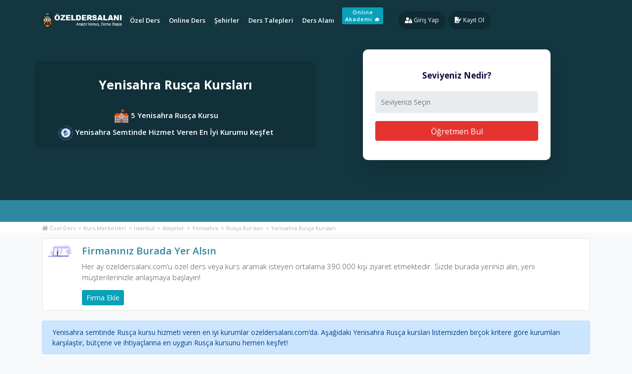

--- FILE ---
content_type: text/html; charset=UTF-8
request_url: https://www.ozeldersalani.com/kurslar/istanbul/atasehir/yenisahra/rusca
body_size: 15444
content:

<!DOCTYPE html>
<html lang="tr">
<head>
    <meta charset="utf-8"/>
    <meta name="viewport" content="width=device-width, initial-scale=1, shrink-to-fit=no">

            <meta name="robots" content="noindex">
    
    <meta name="csrf-token" content="g02SEhi5xUnGMuhPAARMWVy3ymXwlqN24DlmEoYI">
    <title>🥇 Yenisahra Rusça Kursları, 5 Kurumun Fiyatları ve Tüm İmkanları | Özel Ders Alanı </title>
    <meta name="description" content="Yenisahra konumunda gidebileceğin Rusça kurslarını hemen keşfet. 5 Yenisahra Rusça kursu arasından sizin için en idealini ozeldersalani.com sayesinde hemen bulun. Fiyatlar, indirimler, müşteri yorumları ve çok daha fazlası burada!"/>
        <link href="https://fonts.googleapis.com/css2?family=Open+Sans:wght@300;400;600;700&display=swap" rel="stylesheet">

    <link rel="canonical" href="https://www.ozeldersalani.com/kurslar/istanbul/atasehir/yenisahra/rusca"/>
    <link rel="shortcut icon" href="https://www.ozeldersalani.com/frontend/assets/img/favicon.png">
    <link href="https://www.ozeldersalani.com/css/index.css?v=0.0.80" rel="stylesheet"/>
    <style>
        .main_menu .main-menu-offcanvas-item ul li .nav-link {
            color: #fff;
            font-size: 13px;
            font-family: "Open Sans",sans-serif;
            text-transform: capitalize;
            line-height: 22px;
            font-weight: 600;
            padding: 10px 12px!important;
        }
        .custom-header-button{
            padding: 3px;
        }
        .navbar-brand{
            margin-right: 0px;
        }

        

        .menu_fixed{
          left: 0;
          top: 0;
        }
        .banner-lessons:before{
          height: auto;
        }
        .social-icons{
            display: flex;
            padding-top: 9px;
            justify-content: center;
        }
        .post-slide7 .home-cc-review {
            height: auto!important;
        }
    </style>

    <meta name="google-site-verification" content="0M67fvgqPIA78MqVkiLVhlhQ0UOI3J_VLq_1HLvtMJM"/>
    <meta name="yandex-verification" content="30e2456a47e8ebb5"/>

        <link href="https://www.ozeldersalani.com/frontend/css/lessons/lessons.min.css" rel="stylesheet"/>
    <link href="https://www.ozeldersalani.com/frontend/assets/css/hint.min.css" rel="stylesheet"/>
    <link href="https://www.ozeldersalani.com/frontend/css/icons/icons.min.css" rel="stylesheet"/>
    <link href="https://www.ozeldersalani.com/frontend/assets/css/spaciallesson.css" rel="stylesheet"/>
    <style>
        .mt-60 {
            margin-top: 60px;
        }

        .banner-lessons:before {
            height: 405px !important;
            background-color: rgb(0 0 0 / 75%) !important;
        }

        .banner-block .banner-content {
            display: inline-block;
            vertical-align: top;
            padding-left: 15px;
            width: 93%;
        }

        .banner-block img.rounded {
            width: 51px !important;
            margin-top: 0;
        }

        .fast-access-banner-description {
            font-size: 19px;
            color: #ffffff;
            line-height: 22px;
            margin-top: 14px;
        }

        .search-btn {
            height: 40px;
            line-height: 29px;
        }

        .banner-search p {
            font-size: 22px;
            font-weight: 700;
            text-align: center;
            margin-bottom: 35px;
        }

        .btn-cherry {
            background-color: #e63330;
            color: #fff;
        }

        .banner-search p {
            font-size: 17px;
            font-weight: 700;
            text-align: center;
            margin-bottom: 17px;
        }
        [class*=hint--][aria-label]:after{
            content: none!important;
        }
    </style>

    <!-- Google Tag Manager -->
    <script>(function(w,d,s,l,i){w[l]=w[l]||[];w[l].push({'gtm.start':
                new Date().getTime(),event:'gtm.js'});var f=d.getElementsByTagName(s)[0],
            j=d.createElement(s),dl=l!='dataLayer'?'&l='+l:'';j.async=true;j.src=
            'https://www.googletagmanager.com/gtm.js?id='+i+dl;f.parentNode.insertBefore(j,f);
        })(window,document,'script','dataLayer','GTM-5VHCJVN');</script>
    <!-- End Google Tag Manager -->
</head>
<body>
<!-- Google Tag Manager (noscript) -->
<noscript>
    <iframe src="https://www.googletagmanager.com/ns.html?id=GTM-5VHCJVN" height="0" width="0" style="display:none;visibility:hidden"></iframe>
</noscript>

<style>
    .smart-bar--smart-bar--yellow--3RXTf {
        color: #3d3c0a;
        background: #eceb98;
    }
    .smart-bar--smart-bar--32jNQ {
        display: flex;
        position: relative;
        z-index: 1010;
    }
    .smart-bar--smart-bar__content--3Y6xq {
        flex-basis: 100%;
        padding-top: 1.6rem;
        padding-bottom: 1.6rem;
        padding-left: 2.4rem;
    }
/*
    .main_menu{
        top: 44px;
    }*/
    

    /**/

    .teacher_header_down{
        padding-top: 129px!important;
    }
    .user-container-header{
        margin-top: 0;
    }
            .main_menu .main-menu-offcanvas-item ul li .nav-link {
            font-size: 13px!important;
            line-height: 62px!important;
            padding: 10px 9px!important;
        }
    </style>


        <style>
           .banner-profile{ padding-top: 103px!important; }
        </style>
            
        <style>
          /* .main_menu{

            }*/
            .banner-lessons .pd-100 {
                padding-top: 100px!important;
            }
            .banner-lessons {
                height: 449px !important;
            }
        </style>
            
       

        
        

<!-- End Google Tag Manager (noscript) -->

<header class="main_menu home_menu">
    <div class="container">
        <nav class="navbar navbar-expand-lg navbar-light">
            <a class="navbar-brand" href="https://www.ozeldersalani.com">
                <img src="https://www.ozeldersalani.com/assets/img/logo.png" class="logo" alt="logo" width="169px">
            </a>
            <button data-trigger="#navbar_main" class="d-lg-none btn btn-secondary order-first" type="button">  <span class="menu_icon"><i class="fas fa-bars"></i></span> </button>
            <div id="navbar_main" class="mobile-offcanvas main-menu-offcanvas-item">
                <div class="offcanvas-header">
                    <button class="btn btn-danger btn-close float-right"> &times </button>
                </div>
                <ul class="navbar-nav">
                    <li class="nav-item text-right custom-mobile-navbar-header">
                        <img src="https://www.ozeldersalani.com/frontend/assets/img/favicon.png" alt="logo" width="40px">
                                                    <a href="javascript:;" class="btn mobile-login" onclick="login()">
                                <i class="fas fa-user-lock"></i> Giriş Yap
                            </a>
                            <a href="https://www.ozeldersalani.com/kayit-ol" class="btn mobile-register">
                                <i class="fas fa-file-signature"></i> Kayıt Ol
                            </a>
                                            </li>

                    <li class="nav-item">
                        <a class="nav-link" href="https://www.ozeldersalani.com/ozel-ders">Özel Ders</a>
                    </li>
                    <li class="nav-item">
                        <a class="nav-link" href="https://www.ozeldersalani.com/online-ders">Online Ders</a>
                    </li>

                    <li class="nav-item">
                        <a class="nav-link" href="https://www.ozeldersalani.com/sehirler">Şehirler</a>
                    </li>
                    <li class="nav-item">
                        <a class="nav-link" href="https://www.ozeldersalani.com/ders-almak-isteyenler">Ders Talepleri</a>
                    </li>

                    <li class="nav-item">
                        <a class="nav-link" href="https://www.ozeldersalani.com/ders-alani">Ders Alanı</a>
                    </li>
                                                                <li class="nav-item text-center">
                            <a class="nav-link custom-nav-link" href="https://www.ozeldersalani.com/online-akademi" style="padding: 15px 7px!important;">
                                <div class="custom-header-button" style="line-height: 14px;padding: 3px 6px;">Online <br> Akademi 🎓</div>
                            </a>
                        </li>
                                        
                                    </ul>
            </div>
                            <div class="header-right-btn f-right d-none d-lg-block ml-20">
                    <a href="javascript:;" class="btn header-btn header-login-buton" onclick="login()">
                        <i class="fas fa-user-lock"></i> Giriş Yap
                    </a>
                    <a href="https://www.ozeldersalani.com/kayit-ol" class="btn header-btn header-login-buton">
                        <i class="fas fa-file-signature"></i> Kayıt Ol
                    </a>
                </div>
                    </nav>
    </div>
</header>
<div>
        <div class="course-page courses" data-page="https://www.ozeldersalani.com/rusca">
                                    <section class="banner-lessons" style="background-color: #3088a0;">
            <div class="container">
                <div class="row align-items-center pd-100">
                    <div class="col-lg-6 pl-3 pr-3 pt-3 pb-3 lesson-banner-bg">
                        <h1 class="landing-v4-header-title mt-3">Yenisahra Rusça Kursları</h1>
                        <div class="landing-v4-header-subtitle">
                            <p class="landing-v4-header-p">
                        <span>
                            <img class="banner-icons" src="https://www.ozeldersalani.com/frontend/assets/img/icons/school.png"
                                 title="Kurs">
                        </span>
                                5 Yenisahra Rusça Kursu 
                            </p>
                            <p class="landing-v4-header-p">
                                <span><img class="banner-icons"
                                           src="https://www.ozeldersalani.com/frontend/images/her-butceye-uygun-ozel-ders.png"
                                           title="Bütçenize en uygun kurs merkezleri"></span>
                                Yenisahra Semtinde Hizmet Veren En İyi Kurumu Keşfet 
                            </p>
                        </div>
                    </div>
                    <div class="col-lg-4 offset-md-1 pd-39-25 banner-search">
                        <p>Seviyeniz Nedir?</p>
                        <span id="searchResultMessage"></span>
                        <div class="form-group">
                            <input class="form-control search-type" id="levelVal" type="text" autocomplete="off" placeholder="Seviyenizi Seçin" readonly
                                   value="">
                            <ul id="levelSearchResult" class="list-group liveresult level-search-list" style=" width: 79%; ">
                                <div class="levelGroup leftGroup allLevel">
                                    <label for="allLevel">Tüm Seviyeler</label>
                                    <input id="allLevel" class="ozelders-checked" name="seviye" data-content-id="allLevel" value="0"
                                           data-title="Tüm Seviyeler" type="radio"  checked >
                                </div>
                                                                                                            <div class="item-list-font">Hobi - Öğrenme</div>
                                                                                                                                                                                    <div class="levelGroup leftGroup allLevel14 ">
                                                    <label for="allLevel14">Başlangıç</label>
                                                    <input id="allLevel14" class="ozelders-checked"
                                                           name="seviye"                                                            data-content-id="allLevel14" value="14"
                                                           data-title="Başlangıç" type="radio">
                                                </div>
                                                                                                                                            <div class="levelGroup leftGroup allLevel15 ">
                                                    <label for="allLevel15">Orta</label>
                                                    <input id="allLevel15" class="ozelders-checked"
                                                           name="seviye"                                                            data-content-id="allLevel15" value="15"
                                                           data-title="Orta" type="radio">
                                                </div>
                                                                                                                                            <div class="levelGroup leftGroup allLevel16 ">
                                                    <label for="allLevel16">İleri</label>
                                                    <input id="allLevel16" class="ozelders-checked"
                                                           name="seviye"                                                            data-content-id="allLevel16" value="16"
                                                           data-title="İleri" type="radio">
                                                </div>
                                                                                                                                            <div class="levelGroup leftGroup allLevel17 ">
                                                    <label for="allLevel17">Uzman</label>
                                                    <input id="allLevel17" class="ozelders-checked"
                                                           name="seviye"                                                            data-content-id="allLevel17" value="17"
                                                           data-title="Uzman" type="radio">
                                                </div>
                                                                                                                                            <div class="levelGroup leftGroup allLevel18 ">
                                                    <label for="allLevel18">Çocuk</label>
                                                    <input id="allLevel18" class="ozelders-checked"
                                                           name="seviye"                                                            data-content-id="allLevel18" value="18"
                                                           data-title="Çocuk" type="radio">
                                                </div>
                                                                                                                                            <div class="levelGroup leftGroup allLevel19 ">
                                                    <label for="allLevel19">Diğer</label>
                                                    <input id="allLevel19" class="ozelders-checked"
                                                           name="seviye"                                                            data-content-id="allLevel19" value="19"
                                                           data-title="Diğer" type="radio">
                                                </div>
                                                                                                                                                                                    </ul>
                        </div>
                        <input type="hidden" id="category" value="rusca">
                        <input type="hidden" id="city" value="istanbul">
                        <a class="btn btn-cherry w-100 search-btn" href="javascript:;" title="Özel Ders Arama" onclick="searchLevel()"> Öğretmen Bul </a>
                    </div>
                </div>
            </div>
        </section>
        <section class="breadcrumb-section">
    <div class="container breadcrumb-custom">
        <div class="row">
            <div class="col-12">
                <ol itemscope itemtype="https://schema.org/BreadcrumbList" class="mb-0">
                    <li itemprop="itemListElement" itemscope itemtype="https://schema.org/ListItem">
                        <a itemscope itemtype="https://schema.org/Thing" itemprop="item" href="https://www.ozeldersalani.com" itemid="https://www.ozeldersalani.com" title="Özel Ders">
                            <span itemprop="name"><i class="fa fa-home"></i> Özel Ders</span>
                        </a>
                        <meta itemprop="position" content="1" />
                    </li>
                                                                    <li itemprop="itemListElement" itemscope itemtype="https://schema.org/ListItem">
                            <a itemscope itemtype="https://schema.org/Thing" itemprop="item" href="/kurs" itemid="/kurs" title="Gidilebilecek kurslar">
                                <span itemprop="name">Kurs Merkezleri</span>
                            </a>
                            <meta itemprop="position" content="2" />
                        </li>
                                                                    <li itemprop="itemListElement" itemscope itemtype="https://schema.org/ListItem">
                            <a itemscope itemtype="https://schema.org/Thing" itemprop="item" href="/kurs/istanbul" itemid="/kurs/istanbul" title="İstanbul şehrinde gidebileceğin kursları keşfet!">
                                <span itemprop="name">İstanbul</span>
                            </a>
                            <meta itemprop="position" content="3" />
                        </li>
                                                                    <li itemprop="itemListElement" itemscope itemtype="https://schema.org/ListItem">
                            <a itemscope itemtype="https://schema.org/Thing" itemprop="item" href="/kurs/istanbul/atasehir" itemid="/kurs/istanbul/atasehir" title="Ataşehir konumunda  gidebileceğin kursları keşfet!">
                                <span itemprop="name">Ataşehir</span>
                            </a>
                            <meta itemprop="position" content="4" />
                        </li>
                                                                    <li itemprop="itemListElement" itemscope itemtype="https://schema.org/ListItem">
                            <a itemscope itemtype="https://schema.org/Thing" itemprop="item" href="/kurs/istanbul/atasehir/yenisahra" itemid="/kurs/istanbul/atasehir/yenisahra" title="Yenisahra konumunda  gidebileceğin kursları keşfet!">
                                <span itemprop="name">Yenisahra</span>
                            </a>
                            <meta itemprop="position" content="5" />
                        </li>
                                                                    <li itemprop="itemListElement" itemscope itemtype="https://schema.org/ListItem">
                            <a itemscope itemtype="https://schema.org/Thing" itemprop="item" href="/kurslar/rusca" itemid="/kurslar/rusca" title="Rusça kurslarını hemen keşfet">
                                <span itemprop="name">Rusça Kursları </span>
                            </a>
                            <meta itemprop="position" content="6" />
                        </li>
                                                                    <li itemprop="itemListElement" itemscope itemtype="https://schema.org/ListItem">
                            <a itemscope itemtype="https://schema.org/Thing" itemprop="item" href="" itemid="" title="En iyi Yenisahra Rusça kursları">
                                <span itemprop="name">Yenisahra Rusça Kursları </span>
                            </a>
                            <meta itemprop="position" content="7" />
                        </li>
                                    </ol>
            </div>
        </div>
    </div>
</section>
        <section class="testimony-section d-flex justify-content-center h-25 mb-3">
    <div class="container">
        <div class="row">
            <div class="col-md-12">
                <div class="ml-20 mr-0">
                    <div class="banner-block lp-banner">
                        <img class="rounded" src="https://www.ozeldersalani.com/assets/img/add_course.png" alt="Firmanınız Burada Yer Alsın">
                        <div class="banner-content">
                            <p class="banner-title" style="color:#3287a0;">Firmanınız Burada Yer Alsın</p>
                            <p class="banner-description">Her ay ozeldersalani.com’u özel ders veya kurs aramak isteyen ortalama 390.000 kişi ziyaret etmektedir. Sizde burada yerinizi alın, yeni müşterilerinizle anlaşmaya başlayın!</p>
                            <a href="https://www.ozeldersalani.com/kurumsal-uyelik" title="Eğitim Danışmanlığı" class="btn btn-sm btn-blue">Firma Ekle</a>
                        </div>
                    </div>
                </div>
            </div>
        </div>
    </div>
</section>
        <style>
    .item.list-group-item .img-event {
        float: left;
        width: 29%;
        margin-right: 10px;
    }

    .caption {
        padding: 0.80rem 0.80rem 0rem 0.85rem !important;
    }

    .ozelders-list-properties {
        margin-top: 14px;
        margin-bottom: 0;
    }
</style>
<section class="testimony-section d-flex justify-content-center pt-1 h-25">
    <div class="container">
        <div class="row">
            <div class="col-md-12 mb-3">
                <div class="alert alert-primary">
                    Yenisahra semtinde Rusça kursu hizmeti veren en iyi kurumlar ozeldersalani.com’da. Aşağıdaki Yenisahra Rusça kursları listemizden birçok kritere göre kurumları karşılaştır, bütçene ve ihtiyaçlarına en uygun Rusça kursunu hemen keşfet!
                </div>
            </div>
            <div class="col-md-12">
                <div class="schoolListingResultInfoBox">
                    <div class="list-types mt-1">
                                                <a href="javascript:;" id="list" class="btn btn-default btn-sm ozelders-menu-button mr-1">
                            <span class="fas fa-list ml-1"></span>
                            Liste Görünümü
                        </a>
                        <a href="javascript:;" id="grid" class="btn btn-default btn-sm ozelders-menu-button">
                            <span class="fas fa-th ml-1"></span>
                            Izgara Görünümü
                        </a>
                                                <div class="dropdown pull-right mt-1 mr-3">
                            <a class="dropdown-toggle ozelders-menu-button" href="javascript:;" role="button"
                               id="dropdownMenuLink" data-toggle="dropdown" aria-haspopup="true"
                               aria-expanded="false">
                                <span class="fas fa-sort-alpha-down ml-1"></span> Sıralama :
                            </a>
                            <div class="dropdown-menu" aria-labelledby="dropdownMenuLink">
                                <a class="dropdown-item "
                                   href="https://www.ozeldersalani.com/kurslar/istanbul/atasehir/yenisahra/rusca?sirala=puan">Puana Göre</a>
                                <a class="dropdown-item "
                                   href="https://www.ozeldersalani.com/kurslar/istanbul/atasehir/yenisahra/rusca?sirala=fiyat">Fiyata Göre</a>
                                <a class="dropdown-item "
                                   href="https://www.ozeldersalani.com/kurslar/istanbul/atasehir/yenisahra/rusca?sirala=sonkayit">Son Kayıt Olana Göre</a>
                                <a class="dropdown-item "
                                   href="https://www.ozeldersalani.com/kurslar/istanbul/atasehir/yenisahra/rusca?sirala=yorum">En Çok Yorum Alan</a>
                                <a class="dropdown-item "
                                   href="https://www.ozeldersalani.com/kurslar/istanbul/atasehir/yenisahra/rusca?sirala=goruntulenme">En Çok Görüntüleme Alan</a>
                            </div>
                        </div>
                    </div>
                </div>
            </div>
            <div class="col-md-12 pb-3">
                <div id="lessons" class="row view-group">
                                                                    <div class="item col-xs-4 col-lg-4 list-group-item">
                            <div class="thumbnail card">
                                <div class="img-event lesson-teacher-image">
                                    <div class="thumb-img-header">
                                        <div class="thumb-header-item">
                                            Yabancı Dil
                                        </div>
                                    </div>
                                    <a href="https://www.ozeldersalani.com/kurum/el-aras" title="El Aras">
                                        <img class="group list-group-image img-fluid"
                                             src="https://www.ozeldersalani.com/images/course/1619884674.jpg"
                                             alt="el-aras"/>
                                    </a>
                                    <div class="thumb-img-footer">
                                        <div class="thumb-footer-item hint--bottom"
                                             aria-label="1 Fotoğraf Yüklenmiş">
                                            <i class="fa fa-picture-o"></i> 1 Fotoğraf
                                        </div>
                                        <div class="thumb-footer-item hint--bottom" aria-label="Onaylanmış Profil">
                                            <i class="fas fa-check"></i> Onaylanmış
                                        </div>
                                        <div class="thumb-footer-item hint--bottom"
                                             aria-label="822 Kişi Tarafından İncelendi">
                                            <i class="fas fa-eye"></i> 822 Kez
                                        </div>
                                    </div>
                                </div>
                                <div class="caption card-body">
                                    <div class="row">
                                        <div class="col-6">
                                            <div class="group inner main-blue ozelders-list-location">
                                                <i class="fa fa-map-marker"></i>
                                                İstanbul
                                                 / Arnavutköy
                                            </div>
                                        </div>
                                        <div class="col-6 text-right">
                                            1 Yorum /
                                                                                    </div>
                                    </div>
                                    <div class="row">
                                        <div class="col-6">
                                            <a href="https://www.ozeldersalani.com/kurum/el-aras" title="El Aras">
                                                <h4 class="group card-title inner list-group-item-heading ozelders-list-teachername">
                                                    El Aras
                                                </h4>
                                            </a>
                                        </div>
                                    </div>
                                    <div class="grid-footer">
                                        <p class="fs-13 mt-2">
                                            Hizmetlerine 1980&#039;de dershane olarak başlayan Final, 2006 yılında Final Okulları olarak hizmetine devam etmeye başladı. Final Okulları, eğitim hizmetine “Hem yaşam, hem sınav başarısı” ilkesiyle her daim zirveye gözünü dikmiş durumdadır.
                                        </p>
                                        <div class="row">
                                            <div class="col-6">
                                                                                                    <div class="user-discounts user-discounts-list">
                                                                                                                                                                                    <span><span class="label label-success">%10 İndirim</span></span>
                                                                                                                                                                                                                                                                                                                                                                                                                                                                                        <span><span class="label label-success">%20 İndirim</span></span>
                                                                                                                                                                                                                                                <span><span class="label label-success">%5 İndirim</span></span>
                                                                                                                                                                        </div>
                                                
                                                <div
                                                    class="group card-title inner list-group-item-heading ozelders-list-properties">
                                                    <div class="row user-container locations locations-grid">
                                                        <div class="titre mb15 fs-13 mb-2 mr-2">Verilen Bazı Kurslar: </div>
                                                                                                                    <ul>
                                                                                                                                    <li>Arapça</li>
                                                                                                                                    <li>Rusça</li>
                                                                                                                                    <li>Yabancılara Türkçe Öğretimi</li>
                                                                                                                                    <li>Latince</li>
                                                                                                                                    <li>Azerice</li>
                                                                                                                            </ul>
                                                                                                                <span class="ml-2 hint--bottom" aria-label="Devamını İncele">
                                                        <a href="https://www.ozeldersalani.com/kurum/el-aras">...</a>
                                                    </span>
                                                    </div>
                                                </div>

                                            </div>
                                            <div class="col-6">
                                                <p class="user-price text-right mb-1">
                                                    500<span style="font-size: 14px;">₺</span>
                                                </p>
                                                <a class="url-link" href="https://www.ozeldersalani.com/kurs-talebinde-bulun/el-aras">
                                                    Hızlı Talep Oluştur
                                                </a>
                                            </div>
                                        </div>
                                    </div>

                                    <div class="list-footer col-12">
                                        <div class="row">
                                            <div class="col-lg-8 col-md-12 col-xs-12">
                                                <p class="fs-13">
                                                    Herhangi bir bilgi girilmedi
                                                </p>
                                            </div>
                                            <div class="col-lg-4 col-md-12 col-xs-12 footer-info">
                                                <p class="user-price text-right mb-1">
                                                    500 <span style="font-size: 14px;">₺ / <i>!!hType!!</i></span>
                                                </p>
                                                <a class="url-link" href="https://www.ozeldersalani.com/kurs-talebinde-bulun/el-aras">
                                                    Hızlı Talep Oluştur
                                                </a>
                                            </div>
                                        </div>
                                    </div>
                                </div>
                            </div>
                        </div>
                                                                                            <div class="item col-xs-4 col-lg-4 list-group-item">
                            <div class="thumbnail card">
                                <div class="img-event lesson-teacher-image">
                                    <div class="thumb-img-header">
                                        <div class="thumb-header-item">
                                            Resim
                                        </div>
                                    </div>
                                    <a href="https://www.ozeldersalani.com/kurum/zkmsanat" title="ZKM SANAT">
                                        <img class="group list-group-image img-fluid"
                                             src="https://www.ozeldersalani.com/images/course/1640691966.jpg"
                                             alt="zkmsanat"/>
                                    </a>
                                    <div class="thumb-img-footer">
                                        <div class="thumb-footer-item hint--bottom"
                                             aria-label="8 Fotoğraf Yüklenmiş">
                                            <i class="fa fa-picture-o"></i> 8 Fotoğraf
                                        </div>
                                        <div class="thumb-footer-item hint--bottom" aria-label="Onaylanmış Profil">
                                            <i class="fas fa-check"></i> Onaylanmış
                                        </div>
                                        <div class="thumb-footer-item hint--bottom"
                                             aria-label="711 Kişi Tarafından İncelendi">
                                            <i class="fas fa-eye"></i> 711 Kez
                                        </div>
                                    </div>
                                </div>
                                <div class="caption card-body">
                                    <div class="row">
                                        <div class="col-6">
                                            <div class="group inner main-blue ozelders-list-location">
                                                <i class="fa fa-map-marker"></i>
                                                İstanbul
                                                 / Çekmeköy
                                            </div>
                                        </div>
                                        <div class="col-6 text-right">
                                            0 Yorum /
                                                                                    </div>
                                    </div>
                                    <div class="row">
                                        <div class="col-6">
                                            <a href="https://www.ozeldersalani.com/kurum/zkmsanat" title="ZKM SANAT">
                                                <h4 class="group card-title inner list-group-item-heading ozelders-list-teachername">
                                                    ZKM SANAT
                                                </h4>
                                            </a>
                                        </div>
                                    </div>
                                    <div class="grid-footer">
                                        <p class="fs-13 mt-2">
                                            ÜCRETSİZ ÖZEL BİREBİR DENEME DERSLERİNİ KAÇIRMAYIN!
                                        </p>
                                        <div class="row">
                                            <div class="col-6">
                                                                                                    <div class="user-discounts user-discounts-list">
                                                                                                                                                                                    <span><span class="label label-success">%10 İndirim</span></span>
                                                                                                                                                                        </div>
                                                
                                                <div
                                                    class="group card-title inner list-group-item-heading ozelders-list-properties">
                                                    <div class="row user-container locations locations-grid">
                                                        <div class="titre mb15 fs-13 mb-2 mr-2">Verilen Bazı Kurslar: </div>
                                                                                                                    <ul>
                                                                                                                                    <li>Piyano</li>
                                                                                                                                    <li>Keman Kursu</li>
                                                                                                                                    <li>Gitar</li>
                                                                                                                                    <li>Çello</li>
                                                                                                                                    <li>Bağlama</li>
                                                                                                                                    <li>Yan Flüt</li>
                                                                                                                                    <li>Kanun</li>
                                                                                                                                    <li>Kemençe</li>
                                                                                                                                    <li>Org</li>
                                                                                                                                    <li>Müzik</li>
                                                                                                                            </ul>
                                                                                                                <span class="ml-2 hint--bottom" aria-label="Devamını İncele">
                                                        <a href="https://www.ozeldersalani.com/kurum/zkmsanat">...</a>
                                                    </span>
                                                    </div>
                                                </div>

                                            </div>
                                            <div class="col-6">
                                                <p class="user-price text-right mb-1">
                                                    750<span style="font-size: 14px;">₺</span>
                                                </p>
                                                <a class="url-link" href="https://www.ozeldersalani.com/kurs-talebinde-bulun/zkmsanat">
                                                    Hızlı Talep Oluştur
                                                </a>
                                            </div>
                                        </div>
                                    </div>

                                    <div class="list-footer col-12">
                                        <div class="row">
                                            <div class="col-lg-8 col-md-12 col-xs-12">
                                                <p class="fs-13">
                                                    Herhangi bir bilgi girilmedi
                                                </p>
                                            </div>
                                            <div class="col-lg-4 col-md-12 col-xs-12 footer-info">
                                                <p class="user-price text-right mb-1">
                                                    750 <span style="font-size: 14px;">₺ / <i>!!hType!!</i></span>
                                                </p>
                                                <a class="url-link" href="https://www.ozeldersalani.com/kurs-talebinde-bulun/zkmsanat">
                                                    Hızlı Talep Oluştur
                                                </a>
                                            </div>
                                        </div>
                                    </div>
                                </div>
                            </div>
                        </div>
                                                                                            <div class="item col-xs-4 col-lg-4 list-group-item">
                            <div class="thumbnail card">
                                <div class="img-event lesson-teacher-image">
                                    <div class="thumb-img-header">
                                        <div class="thumb-header-item">
                                            Farsça
                                        </div>
                                    </div>
                                    <a href="https://www.ozeldersalani.com/kurum/yabancidildunyasi" title="Ngls Yabancı Dil Dünyası">
                                        <img class="group list-group-image img-fluid"
                                             src="https://www.ozeldersalani.com/images/course/1668509818.jpg"
                                             alt="yabancidildunyasi"/>
                                    </a>
                                    <div class="thumb-img-footer">
                                        <div class="thumb-footer-item hint--bottom"
                                             aria-label="4 Fotoğraf Yüklenmiş">
                                            <i class="fa fa-picture-o"></i> 4 Fotoğraf
                                        </div>
                                        <div class="thumb-footer-item hint--bottom" aria-label="Onaylanmış Profil">
                                            <i class="fas fa-check"></i> Onaylanmış
                                        </div>
                                        <div class="thumb-footer-item hint--bottom"
                                             aria-label="703 Kişi Tarafından İncelendi">
                                            <i class="fas fa-eye"></i> 703 Kez
                                        </div>
                                    </div>
                                </div>
                                <div class="caption card-body">
                                    <div class="row">
                                        <div class="col-6">
                                            <div class="group inner main-blue ozelders-list-location">
                                                <i class="fa fa-map-marker"></i>
                                                İstanbul
                                                 / Maltepe
                                            </div>
                                        </div>
                                        <div class="col-6 text-right">
                                            0 Yorum /
                                                                                            <div class="hint--bottom"
                                                     aria-label="7 saat içerisinde geri dönüş yapmaktadır.">
                                                    <i class="fa fa-bolt fa-2x yellow-color"></i>
                                                </div>
                                                                                    </div>
                                    </div>
                                    <div class="row">
                                        <div class="col-6">
                                            <a href="https://www.ozeldersalani.com/kurum/yabancidildunyasi" title="Ngls Yabancı Dil Dünyası">
                                                <h4 class="group card-title inner list-group-item-heading ozelders-list-teachername">
                                                    Ngls Yabancı Dil Dünyası
                                                </h4>
                                            </a>
                                        </div>
                                    </div>
                                    <div class="grid-footer">
                                        <p class="fs-13 mt-2">
                                            
                                        </p>
                                        <div class="row">
                                            <div class="col-6">
                                                                                                    <div class="user-discounts user-discounts-list">
                                                                                                                                                                                    <span><span class="label label-success">% İndirim</span></span>
                                                                                                                                                                        </div>
                                                
                                                <div
                                                    class="group card-title inner list-group-item-heading ozelders-list-properties">
                                                    <div class="row user-container locations locations-grid">
                                                        <div class="titre mb15 fs-13 mb-2 mr-2">Verilen Bazı Kurslar: </div>
                                                                                                                    <ul>
                                                                                                                                    <li>Arapça</li>
                                                                                                                                    <li>Almanca</li>
                                                                                                                                    <li>Rusça</li>
                                                                                                                                    <li>İtalyanca</li>
                                                                                                                                    <li>İngilizce</li>
                                                                                                                                    <li>Fransızca</li>
                                                                                                                                    <li>Yabancılara Türkçe Öğretimi</li>
                                                                                                                                    <li>İspanyolca</li>
                                                                                                                                    <li>Farsça</li>
                                                                                                                            </ul>
                                                                                                                <span class="ml-2 hint--bottom" aria-label="Devamını İncele">
                                                        <a href="https://www.ozeldersalani.com/kurum/yabancidildunyasi">...</a>
                                                    </span>
                                                    </div>
                                                </div>

                                            </div>
                                            <div class="col-6">
                                                <p class="user-price text-right mb-1">
                                                    30<span style="font-size: 14px;">₺</span>
                                                </p>
                                                <a class="url-link" href="https://www.ozeldersalani.com/kurs-talebinde-bulun/yabancidildunyasi">
                                                    Hızlı Talep Oluştur
                                                </a>
                                            </div>
                                        </div>
                                    </div>

                                    <div class="list-footer col-12">
                                        <div class="row">
                                            <div class="col-lg-8 col-md-12 col-xs-12">
                                                <p class="fs-13">
                                                    Herhangi bir bilgi girilmedi
                                                </p>
                                            </div>
                                            <div class="col-lg-4 col-md-12 col-xs-12 footer-info">
                                                <p class="user-price text-right mb-1">
                                                    30 <span style="font-size: 14px;">₺ / <i>!!hType!!</i></span>
                                                </p>
                                                <a class="url-link" href="https://www.ozeldersalani.com/kurs-talebinde-bulun/yabancidildunyasi">
                                                    Hızlı Talep Oluştur
                                                </a>
                                            </div>
                                        </div>
                                    </div>
                                </div>
                            </div>
                        </div>
                                                                                            <div class="item col-xs-4 col-lg-4 list-group-item">
                            <div class="thumbnail card">
                                <div class="img-event lesson-teacher-image">
                                    <div class="thumb-img-header">
                                        <div class="thumb-header-item">
                                            Hollandaca
                                        </div>
                                    </div>
                                    <a href="https://www.ozeldersalani.com/kurum/metinkale22" title="Dünya Dilleri Merkezi Ataşehir">
                                        <img class="group list-group-image img-fluid"
                                             src="https://www.ozeldersalani.com/images/course/1669916816.jpg"
                                             alt="metinkale22"/>
                                    </a>
                                    <div class="thumb-img-footer">
                                        <div class="thumb-footer-item hint--bottom"
                                             aria-label="8 Fotoğraf Yüklenmiş">
                                            <i class="fa fa-picture-o"></i> 8 Fotoğraf
                                        </div>
                                        <div class="thumb-footer-item hint--bottom" aria-label="Onaylanmış Profil">
                                            <i class="fas fa-check"></i> Onaylanmış
                                        </div>
                                        <div class="thumb-footer-item hint--bottom"
                                             aria-label="463 Kişi Tarafından İncelendi">
                                            <i class="fas fa-eye"></i> 463 Kez
                                        </div>
                                    </div>
                                </div>
                                <div class="caption card-body">
                                    <div class="row">
                                        <div class="col-6">
                                            <div class="group inner main-blue ozelders-list-location">
                                                <i class="fa fa-map-marker"></i>
                                                İstanbul
                                                 / Ataşehir
                                            </div>
                                        </div>
                                        <div class="col-6 text-right">
                                            0 Yorum /
                                                                                    </div>
                                    </div>
                                    <div class="row">
                                        <div class="col-6">
                                            <a href="https://www.ozeldersalani.com/kurum/metinkale22" title="Dünya Dilleri Merkezi Ataşehir">
                                                <h4 class="group card-title inner list-group-item-heading ozelders-list-teachername">
                                                    Dünya Dilleri Merkezi Ataşehir
                                                </h4>
                                            </a>
                                        </div>
                                    </div>
                                    <div class="grid-footer">
                                        <p class="fs-13 mt-2">
                                            Dünya Dillerinin Buluştuğu nokta...
                                        </p>
                                        <div class="row">
                                            <div class="col-6">
                                                                                                    <div class="user-discounts user-discounts-list">
                                                                                                                                                                                    <span><span class="label label-success">% İndirim</span></span>
                                                                                                                                                                        </div>
                                                
                                                <div
                                                    class="group card-title inner list-group-item-heading ozelders-list-properties">
                                                    <div class="row user-container locations locations-grid">
                                                        <div class="titre mb15 fs-13 mb-2 mr-2">Verilen Bazı Kurslar: </div>
                                                                                                                    <ul>
                                                                                                                                    <li>Almanca</li>
                                                                                                                                    <li>Rusça</li>
                                                                                                                                    <li>İngilizce</li>
                                                                                                                                    <li>Fransızca</li>
                                                                                                                                    <li>Yabancılara Türkçe Öğretimi</li>
                                                                                                                                    <li>İspanyolca</li>
                                                                                                                                    <li>Portekizce</li>
                                                                                                                                    <li>Japonca</li>
                                                                                                                                    <li>Yabancı Dil</li>
                                                                                                                                    <li>Çince</li>
                                                                                                                            </ul>
                                                                                                                <span class="ml-2 hint--bottom" aria-label="Devamını İncele">
                                                        <a href="https://www.ozeldersalani.com/kurum/metinkale22">...</a>
                                                    </span>
                                                    </div>
                                                </div>

                                            </div>
                                            <div class="col-6">
                                                <p class="user-price text-right mb-1">
                                                    30<span style="font-size: 14px;">₺</span>
                                                </p>
                                                <a class="url-link" href="https://www.ozeldersalani.com/kurs-talebinde-bulun/metinkale22">
                                                    Hızlı Talep Oluştur
                                                </a>
                                            </div>
                                        </div>
                                    </div>

                                    <div class="list-footer col-12">
                                        <div class="row">
                                            <div class="col-lg-8 col-md-12 col-xs-12">
                                                <p class="fs-13">
                                                    Herhangi bir bilgi girilmedi
                                                </p>
                                            </div>
                                            <div class="col-lg-4 col-md-12 col-xs-12 footer-info">
                                                <p class="user-price text-right mb-1">
                                                    30 <span style="font-size: 14px;">₺ / <i>!!hType!!</i></span>
                                                </p>
                                                <a class="url-link" href="https://www.ozeldersalani.com/kurs-talebinde-bulun/metinkale22">
                                                    Hızlı Talep Oluştur
                                                </a>
                                            </div>
                                        </div>
                                    </div>
                                </div>
                            </div>
                        </div>
                                                                                            <div class="item col-xs-4 col-lg-4 list-group-item">
                            <div class="thumbnail card">
                                <div class="img-event lesson-teacher-image">
                                    <div class="thumb-img-header">
                                        <div class="thumb-header-item">
                                            Müzik Teorisi Kursu
                                        </div>
                                    </div>
                                    <a href="https://www.ozeldersalani.com/kurum/nky-akademi" title="NKY Müzik Akademi">
                                        <img class="group list-group-image img-fluid"
                                             src="https://www.ozeldersalani.com/images/course/1735751107.jpg"
                                             alt="nky-akademi"/>
                                    </a>
                                    <div class="thumb-img-footer">
                                        <div class="thumb-footer-item hint--bottom"
                                             aria-label="0 Fotoğraf Yüklenmiş">
                                            <i class="fa fa-picture-o"></i> 0 Fotoğraf
                                        </div>
                                        <div class="thumb-footer-item hint--bottom" aria-label="Onaylanmış Profil">
                                            <i class="fas fa-check"></i> Onaylanmış
                                        </div>
                                        <div class="thumb-footer-item hint--bottom"
                                             aria-label="69 Kişi Tarafından İncelendi">
                                            <i class="fas fa-eye"></i> 69 Kez
                                        </div>
                                    </div>
                                </div>
                                <div class="caption card-body">
                                    <div class="row">
                                        <div class="col-6">
                                            <div class="group inner main-blue ozelders-list-location">
                                                <i class="fa fa-map-marker"></i>
                                                İstanbul
                                                 / Ataşehir
                                            </div>
                                        </div>
                                        <div class="col-6 text-right">
                                            0 Yorum /
                                                                                            <div class="hint--bottom"
                                                     aria-label="24 saat içerisinde geri dönüş yapmaktadır.">
                                                    <i class="fa fa-bolt fa-2x yellow-color"></i>
                                                </div>
                                                                                    </div>
                                    </div>
                                    <div class="row">
                                        <div class="col-6">
                                            <a href="https://www.ozeldersalani.com/kurum/nky-akademi" title="NKY Müzik Akademi">
                                                <h4 class="group card-title inner list-group-item-heading ozelders-list-teachername">
                                                    NKY Müzik Akademi
                                                </h4>
                                            </a>
                                        </div>
                                    </div>
                                    <div class="grid-footer">
                                        <p class="fs-13 mt-2">
                                            
                                        </p>
                                        <div class="row">
                                            <div class="col-6">
                                                                                                    <div class="user-discounts user-discounts-list">
                                                                                                                                                                                    <span><span class="label label-success">% İndirim</span></span>
                                                                                                                                                                        </div>
                                                
                                                <div
                                                    class="group card-title inner list-group-item-heading ozelders-list-properties">
                                                    <div class="row user-container locations locations-grid">
                                                        <div class="titre mb15 fs-13 mb-2 mr-2">Verilen Bazı Kurslar: </div>
                                                                                                                    <ul>
                                                                                                                                    <li>Akordeon</li>
                                                                                                                                    <li>Piyano</li>
                                                                                                                                    <li>Keman Kursu</li>
                                                                                                                                    <li>Gitar</li>
                                                                                                                                    <li>Yan Flüt</li>
                                                                                                                                    <li>Şan</li>
                                                                                                                                    <li>Müzik Teorisi Kursu</li>
                                                                                                                                    <li>Konservatuar Hazırlık</li>
                                                                                                                                    <li>Org</li>
                                                                                                                                    <li>Müzik</li>
                                                                                                                            </ul>
                                                                                                                <span class="ml-2 hint--bottom" aria-label="Devamını İncele">
                                                        <a href="https://www.ozeldersalani.com/kurum/nky-akademi">...</a>
                                                    </span>
                                                    </div>
                                                </div>

                                            </div>
                                            <div class="col-6">
                                                <p class="user-price text-right mb-1">
                                                    30<span style="font-size: 14px;">₺</span>
                                                </p>
                                                <a class="url-link" href="https://www.ozeldersalani.com/kurs-talebinde-bulun/nky-akademi">
                                                    Hızlı Talep Oluştur
                                                </a>
                                            </div>
                                        </div>
                                    </div>

                                    <div class="list-footer col-12">
                                        <div class="row">
                                            <div class="col-lg-8 col-md-12 col-xs-12">
                                                <p class="fs-13">
                                                    Herhangi bir bilgi girilmedi
                                                </p>
                                            </div>
                                            <div class="col-lg-4 col-md-12 col-xs-12 footer-info">
                                                <p class="user-price text-right mb-1">
                                                    30 <span style="font-size: 14px;">₺ / <i>!!hType!!</i></span>
                                                </p>
                                                <a class="url-link" href="https://www.ozeldersalani.com/kurs-talebinde-bulun/nky-akademi">
                                                    Hızlı Talep Oluştur
                                                </a>
                                            </div>
                                        </div>
                                    </div>
                                </div>
                            </div>
                        </div>
                                                                                            <div class="item col-xs-4 col-lg-4 list-group-item">
                            <div class="thumbnail card">
                                <div class="img-event lesson-teacher-image">
                                    <div class="thumb-img-header">
                                        <div class="thumb-header-item">
                                            Müzik Teorisi Kursu
                                        </div>
                                    </div>
                                    <a href="https://www.ozeldersalani.com/kurum/nky-akademi" title="NKY Müzik Akademi">
                                        <img class="group list-group-image img-fluid"
                                             src="https://www.ozeldersalani.com/images/course/1735751107.jpg"
                                             alt="nky-akademi"/>
                                    </a>
                                    <div class="thumb-img-footer">
                                        <div class="thumb-footer-item hint--bottom"
                                             aria-label="0 Fotoğraf Yüklenmiş">
                                            <i class="fa fa-picture-o"></i> 0 Fotoğraf
                                        </div>
                                        <div class="thumb-footer-item hint--bottom" aria-label="Onaylanmış Profil">
                                            <i class="fas fa-check"></i> Onaylanmış
                                        </div>
                                        <div class="thumb-footer-item hint--bottom"
                                             aria-label="69 Kişi Tarafından İncelendi">
                                            <i class="fas fa-eye"></i> 69 Kez
                                        </div>
                                    </div>
                                </div>
                                <div class="caption card-body">
                                    <div class="row">
                                        <div class="col-6">
                                            <div class="group inner main-blue ozelders-list-location">
                                                <i class="fa fa-map-marker"></i>
                                                İstanbul
                                                 / Ataşehir
                                            </div>
                                        </div>
                                        <div class="col-6 text-right">
                                            0 Yorum /
                                                                                            <div class="hint--bottom"
                                                     aria-label="24 saat içerisinde geri dönüş yapmaktadır.">
                                                    <i class="fa fa-bolt fa-2x yellow-color"></i>
                                                </div>
                                                                                    </div>
                                    </div>
                                    <div class="row">
                                        <div class="col-6">
                                            <a href="https://www.ozeldersalani.com/kurum/nky-akademi" title="NKY Müzik Akademi">
                                                <h4 class="group card-title inner list-group-item-heading ozelders-list-teachername">
                                                    NKY Müzik Akademi
                                                </h4>
                                            </a>
                                        </div>
                                    </div>
                                    <div class="grid-footer">
                                        <p class="fs-13 mt-2">
                                            
                                        </p>
                                        <div class="row">
                                            <div class="col-6">
                                                                                                    <div class="user-discounts user-discounts-list">
                                                                                                                                                                                    <span><span class="label label-success">% İndirim</span></span>
                                                                                                                                                                        </div>
                                                
                                                <div
                                                    class="group card-title inner list-group-item-heading ozelders-list-properties">
                                                    <div class="row user-container locations locations-grid">
                                                        <div class="titre mb15 fs-13 mb-2 mr-2">Verilen Bazı Kurslar: </div>
                                                                                                                    <ul>
                                                                                                                                    <li>Akordeon</li>
                                                                                                                                    <li>Piyano</li>
                                                                                                                                    <li>Keman Kursu</li>
                                                                                                                                    <li>Gitar</li>
                                                                                                                                    <li>Yan Flüt</li>
                                                                                                                                    <li>Şan</li>
                                                                                                                                    <li>Müzik Teorisi Kursu</li>
                                                                                                                                    <li>Konservatuar Hazırlık</li>
                                                                                                                                    <li>Org</li>
                                                                                                                                    <li>Müzik</li>
                                                                                                                            </ul>
                                                                                                                <span class="ml-2 hint--bottom" aria-label="Devamını İncele">
                                                        <a href="https://www.ozeldersalani.com/kurum/nky-akademi">...</a>
                                                    </span>
                                                    </div>
                                                </div>

                                            </div>
                                            <div class="col-6">
                                                <p class="user-price text-right mb-1">
                                                    30<span style="font-size: 14px;">₺</span>
                                                </p>
                                                <a class="url-link" href="https://www.ozeldersalani.com/kurs-talebinde-bulun/nky-akademi">
                                                    Hızlı Talep Oluştur
                                                </a>
                                            </div>
                                        </div>
                                    </div>

                                    <div class="list-footer col-12">
                                        <div class="row">
                                            <div class="col-lg-8 col-md-12 col-xs-12">
                                                <p class="fs-13">
                                                    Herhangi bir bilgi girilmedi
                                                </p>
                                            </div>
                                            <div class="col-lg-4 col-md-12 col-xs-12 footer-info">
                                                <p class="user-price text-right mb-1">
                                                    30 <span style="font-size: 14px;">₺ / <i>!!hType!!</i></span>
                                                </p>
                                                <a class="url-link" href="https://www.ozeldersalani.com/kurs-talebinde-bulun/nky-akademi">
                                                    Hızlı Talep Oluştur
                                                </a>
                                            </div>
                                        </div>
                                    </div>
                                </div>
                            </div>
                        </div>
                                                    <section class="testimony-section d-flex justify-content-center h-25 mb-3">
    <div class="container">
        <div class="row">
            <div class="col-md-12">
                <div class="ml-20 mr-0">
                    <div class="banner-block lp-banner">
                        <img class="rounded" src="https://www.ozeldersalani.com/assets/img/edu_consultant.png" alt="Eğitim Danışmanı">
                        <div class="banner-content">
                            <p class="banner-title">Online Akademi</p>
                            <p class="banner-description">İhtiyaçlarına en uygun kurs merkezini bulmakta zorlanıyor musun? Nasıl bir kurs aradığını anlat, ücretsiz kurs danışmanımız isteklerine en uygun kurs merkezlerini senin adına araştırsın ve sana iletsin!</p>
                            <a href="https://www.ozeldersalani.com/online-akademi" title="Danışmanlık" class="btn btn-cherry">Hemen Başla</a>
                        </div>
                    </div>
                </div>
            </div>
        </div>
    </div>
</section>
                                                                                            <div class="item col-xs-4 col-lg-4 list-group-item">
                            <div class="thumbnail card">
                                <div class="img-event lesson-teacher-image">
                                    <div class="thumb-img-header">
                                        <div class="thumb-header-item">
                                            Müzik Teorisi Kursu
                                        </div>
                                    </div>
                                    <a href="https://www.ozeldersalani.com/kurum/nky-akademi" title="NKY Müzik Akademi">
                                        <img class="group list-group-image img-fluid"
                                             src="https://www.ozeldersalani.com/images/course/1735751107.jpg"
                                             alt="nky-akademi"/>
                                    </a>
                                    <div class="thumb-img-footer">
                                        <div class="thumb-footer-item hint--bottom"
                                             aria-label="0 Fotoğraf Yüklenmiş">
                                            <i class="fa fa-picture-o"></i> 0 Fotoğraf
                                        </div>
                                        <div class="thumb-footer-item hint--bottom" aria-label="Onaylanmış Profil">
                                            <i class="fas fa-check"></i> Onaylanmış
                                        </div>
                                        <div class="thumb-footer-item hint--bottom"
                                             aria-label="69 Kişi Tarafından İncelendi">
                                            <i class="fas fa-eye"></i> 69 Kez
                                        </div>
                                    </div>
                                </div>
                                <div class="caption card-body">
                                    <div class="row">
                                        <div class="col-6">
                                            <div class="group inner main-blue ozelders-list-location">
                                                <i class="fa fa-map-marker"></i>
                                                İstanbul
                                                 / Ataşehir
                                            </div>
                                        </div>
                                        <div class="col-6 text-right">
                                            0 Yorum /
                                                                                            <div class="hint--bottom"
                                                     aria-label="24 saat içerisinde geri dönüş yapmaktadır.">
                                                    <i class="fa fa-bolt fa-2x yellow-color"></i>
                                                </div>
                                                                                    </div>
                                    </div>
                                    <div class="row">
                                        <div class="col-6">
                                            <a href="https://www.ozeldersalani.com/kurum/nky-akademi" title="NKY Müzik Akademi">
                                                <h4 class="group card-title inner list-group-item-heading ozelders-list-teachername">
                                                    NKY Müzik Akademi
                                                </h4>
                                            </a>
                                        </div>
                                    </div>
                                    <div class="grid-footer">
                                        <p class="fs-13 mt-2">
                                            
                                        </p>
                                        <div class="row">
                                            <div class="col-6">
                                                                                                    <div class="user-discounts user-discounts-list">
                                                                                                                                                                                    <span><span class="label label-success">% İndirim</span></span>
                                                                                                                                                                        </div>
                                                
                                                <div
                                                    class="group card-title inner list-group-item-heading ozelders-list-properties">
                                                    <div class="row user-container locations locations-grid">
                                                        <div class="titre mb15 fs-13 mb-2 mr-2">Verilen Bazı Kurslar: </div>
                                                                                                                    <ul>
                                                                                                                                    <li>Akordeon</li>
                                                                                                                                    <li>Piyano</li>
                                                                                                                                    <li>Keman Kursu</li>
                                                                                                                                    <li>Gitar</li>
                                                                                                                                    <li>Yan Flüt</li>
                                                                                                                                    <li>Şan</li>
                                                                                                                                    <li>Müzik Teorisi Kursu</li>
                                                                                                                                    <li>Konservatuar Hazırlık</li>
                                                                                                                                    <li>Org</li>
                                                                                                                                    <li>Müzik</li>
                                                                                                                            </ul>
                                                                                                                <span class="ml-2 hint--bottom" aria-label="Devamını İncele">
                                                        <a href="https://www.ozeldersalani.com/kurum/nky-akademi">...</a>
                                                    </span>
                                                    </div>
                                                </div>

                                            </div>
                                            <div class="col-6">
                                                <p class="user-price text-right mb-1">
                                                    30<span style="font-size: 14px;">₺</span>
                                                </p>
                                                <a class="url-link" href="https://www.ozeldersalani.com/kurs-talebinde-bulun/nky-akademi">
                                                    Hızlı Talep Oluştur
                                                </a>
                                            </div>
                                        </div>
                                    </div>

                                    <div class="list-footer col-12">
                                        <div class="row">
                                            <div class="col-lg-8 col-md-12 col-xs-12">
                                                <p class="fs-13">
                                                    Herhangi bir bilgi girilmedi
                                                </p>
                                            </div>
                                            <div class="col-lg-4 col-md-12 col-xs-12 footer-info">
                                                <p class="user-price text-right mb-1">
                                                    30 <span style="font-size: 14px;">₺ / <i>!!hType!!</i></span>
                                                </p>
                                                <a class="url-link" href="https://www.ozeldersalani.com/kurs-talebinde-bulun/nky-akademi">
                                                    Hızlı Talep Oluştur
                                                </a>
                                            </div>
                                        </div>
                                    </div>
                                </div>
                            </div>
                        </div>
                                                            </div>
            </div>
        </div>
    </div>
</section>
                            <section class="testimony-section d-flex justify-content-center h-25 mt-3">
                <div class="container">
                    <div class="row">
                        <div class="col-lg-12 col-md-12">
                            <div class=" hidden-lg hidden-md hidden-sm">
                                <div class="row justify-content-center pb-3 mb-3">
                                    <div
                                        class="col-md-7 heading-section heading-section-white text-center ftco-animate">
                                        <h2>
                                            Yenisahra Semtinde Rusça Kursu Hizmeti Veren En İyi Kurumu Nasıl Bulabilirim?
                                        </h2>
                                    </div>
                                </div>
                            </div>
                        </div>
                        <div class="col-xl-4 col-sm-12 col-xs-12 step-card">
                            <div class="dt-card dt-social-card animate-slide border border-w-2 border-indigo">
                                <div class="dt-social__circle bg-indigo">
                                    <i class="pl-1 fa fa-sort-amount-down fa-3x"></i>
                                </div>
                                <div class="dt-card__body">
                                    <h3 class="font-weight-500 mb-1 title">Yenisahra Rusça kurslarının ilanlarını incele</h3>
                                    Sizler için en iyi <b>Yenisahra Rusça kurslarını</b> bir araya getirdik.
                                    Üst kısımda ilanlarını gördüğünüz, konumunuza en yakın Rusça kurslarının sayfalarının
                                    inceleyebilirsiniz. <b>Yenisahra Rusça kursları fiyatları,</b> müşteri yorumları, indirim ve
                                    taksit imkanları, ulaşım kolaylığı, sundukları imkanlar vb. gibi birçok detayın yer
                                    aldığı kurum sayfalarından aradığınız özelliklere sahip kurumu dakikalar içerisinde bulabilirsiniz.

                                    <b>5 Yenisahra Rusça kursuna eski müşterilerinden
                                        5 yıldızlı ve onaylı 0 yorum geldi</b>
                                </div>
                            </div>
                        </div>
                        <div class="col-xl-4 col-sm-12 col-xs-12 step-card">
                            <div class="dt-card dt-social-card animate-slide border border-w-2 border-indigo">
                                <div class="dt-social__circle bg-indigo">
                                    <i class="pl-2 fa fa-lira-sign fa-3x"></i>
                                </div>
                                <div class="dt-card__body">
                                    <h3 class="font-weight-500 mb-1 title">İhtiyaçlarına ve bütçene göre karşılaştırma yap</h3>
                                    <b>Yenisahra</b> semtinde <b>Rusça kursları</b> hizmeti sağlayan
                                    kurumların yer aldığı sayfamızda; kurumların saatlik- dönemlik – aylık -yıllık fiyatları,
                                    taksit ve indirim imkanları, fotoğrafları ve tanıtım videosu, müşteri yorumları vb. gibi birçok kritere göre
                                    karşılaştırmalar yapabilirsiniz. Rusça kursunun konumu, ulaşım imkanı vb. gibi
                                    detayları inceleyip hem bütçenize hem kriterlerinize en uygun kurumu bulabilirsiniz.
                                </div>
                            </div>
                        </div>
                        <div class="col-xl-4 col-sm-12 col-xs-12 step-card">
                            <div class="dt-card dt-social-card animate-slide border border-w-2 border-indigo">
                                <div class="dt-social__circle bg-indigo">
                                    <i class="pl-2 fa fa-exchange-alt fa-3x"></i>
                                </div>
                                <div class="dt-card__body">
                                    <h3 class="font-weight-500 mb-1 title">
                                        Senin için en uygun olduğunu düşündüğün kurs merkezi ile iletişime geç 😍
                                    </h3>
                                    Birçok kritere göre karşılaştırma yapıp aradığınız Rusça kursunu bulduktan
                                    “İletişime Geç” kısmından randevu oluşturabilirsiniz. Kurumun yetkisi en kısa
                                    sürede sizinle iletişime geçecektir. Eğer farklı alternatifler oluşturmak
                                    istiyorsanız sistemimize ücretsiz olarak kayıt olup benzer özelliklere sahip
                                    diğer Yenisahra Rusça kursları ile iletişime geçebilirsiniz. Veya genel talep
                                    oluşturup 5 tane kurumun sizinle iletişime geçmesini sağlayabilirsiniz.
                                    <b>Yenisahra Rusça kurslarının ortalama dönüş hızı ⚡ 3 saattir.</b>
                                </div>
                            </div>
                        </div>

                    </div>
                </div>
            </section>
            <section class="testimony-section d-flex justify-content-center h-25 how-to-1">
                <div class="container">
                    <div class="row mt-60">
                        <div class="col-lg-12 col-md-12">
                            <div class=" hidden-lg hidden-md hidden-sm">
                                <div class="row justify-content-center pb-3 mb-3">
                                    <div
                                        class="col-md-7 heading-section heading-section-white text-center ftco-animate">
                                        <h2>
                                            Yenisahra Semtinde Bulunan Rusça Kursumu Nasıl Kayıt Ettirebilirim?
                                        </h2>
                                    </div>
                                </div>
                            </div>
                        </div>
                    </div>
                    <div class="col-lg-12 col-md-12 mb-5">
                        <div class="row">
                            <div class="col-md-8">
                                <p>
                                    Yenisahra de hizmet verdiğiniz Rusça kursunuzun reklam ağını genişletip,
                                    yeni müşterilere ulaşmak mı istiyorsunuz. O halde doğru adrestesiniz.
                                    Özel Ders Alanı Rusça gibi 437 kategori de kurs merkezi arayanlarla kurumları
                                    doğrudan bir araya getiren bir yazılım portalıdır. Kurumunuzun; sunduğu tüm imkanları,
                                    fiyat politikanızı, taksit ve indirim imkanlarınızı, müşterinize neler kazandırdığınızı,
                                    faaliyet alanlarınızı, kurumunuzun fotoğraf ve tanıtım videosunu en profesyonel şekilde
                                    milyonlarca kullanıcıya eriştirebilirsiniz. Yenisahra Rusça kursu arayan
                                    kişilerin kurumunuz hakkında tüm bilgilere ulaşmasını ve sizinle iletişime geçmesini
                                    istiyorsanız Kayıt Ol – Kurumsal Üyelik kısmından ön başvuru yapabilirsiniz.
                                    Yenisahra Rusça kursların yer aldığı bu sayfamızda sizde yerinizi
                                    alıp rakiplerinizin bir adım önünde olabilirsiniz. İstatistiklerime göre her gün binlerce
                                    kişi aradığı kurumu bulmak için portalımız da istek oluşturmaktadır. Hem <span class="font-weight-bold">Yenisahra
                                    Rusça kursu </span> hizmeti verdiğiniz kurumunuza doğrudan gelen taleplerle
                                    hem de Rusça kursu arayan kişilerin oluşturdukları genel isteklerle
                                    görüşme sağlayıp yeni müşterilere ulaşabilirsiniz.
                                </p>
                            </div>
                            <div class="col-md-4">
                                <ul class="fa-ul">
                                    <li><i class="fa-li fa fa-check color-green"></i>-Yenisahra ilçesinde Rusça kursu arayanlara ulaşma imkanı</li>
                                    <li><i class="fa-li fa fa-check color-green"></i>-Doğrudan iletişime geçme imkanı</li>
                                    <li><i class="fa-li fa fa-check color-green"></i>-Herhangi bir komisyon ödemeden, bağımsızca dersler</li>
                                    <li><i class="fa-li fa fa-check color-green"></i>-Profesyonelliğinizi en iyi şekilde yansıtın</li>
                                    <li><i class="fa-li fa fa-check color-green"></i>-Yenisahra konumundaki reklam ağınızı artırın</li>
                                    <li><i class="fa-li fa fa-check color-green"></i>-Yeni müşterilere ulaşma imkanı</li>
                                    <li><i class="fa-li fa fa-check color-green"></i>-Milyonlarca ziyaretçiye kurumunuzun reklamını yapma imkanı</li>
                                    <li><i class="fa-li fa fa-check color-green"></i>-Son derece profesyonel kurum sayfası</li>
                                    <li><i class="fa-li fa fa-check color-green"></i>-Kolay kullanımlı yönetim paneli</li>
                                    <li><i class="fa-li fa fa-check color-green"></i>-Tüm sürecinizi panelinizden takip etme imkanı</li>
                                </ul>
                            </div>
                        </div>
                        <div class="col-md-6 offset-md-3 text-center">
                            <img class="img-fluid" src="https://www.ozeldersalani.com/frontend/images/ozel-ders-vermek1.png" width="400"
                                 alt="Özel Ders Vermek İstiyorum"/>
                        </div>
                    </div>
                </div>
            </section>
            <section class="testimony-section d-flex justify-content-center h-25 how-to-2 mb-5">
                <div class="container">
                    <div class="row mt-70">
                        <div class="col-lg-12 col-md-12">
                            <div class=" hidden-lg hidden-md hidden-sm">
                                <div class="row justify-content-center pb-3 mb-3">
                                    <div
                                        class="col-md-7 heading-section heading-section-white text-center ftco-animate">
                                        <h2>
                                            Yenisahra Rusça Kursunuzun Reklam Ağını Genişletin 😍
                                        </h2>
                                    </div>
                                </div>
                            </div>
                        </div>
                    </div>
                    <div class="col-lg-12 col-md-12">
                        <div class="row">
                            <div class="col-md-4">
                                <div class="field-icon">
                                    <i class="fas fa-id-card cherry-color"></i>
                                </div>
                                <div class="field-title">
                                    <h3>Rusça Kursun ve Diğer Hizmet Alanların İçin Ön Başvuru Yap</h3>
                                </div>
                                <div class="field-content">
                                    <p>
                                        Yenisahra Rusça kursunuzu yeni müşterilere ulaştırmak ve reklam ağınızı genişletmek
                                        için ilk yapmanız gereken ön başvuru oluşturmaktır. Rusça konumundaki
                                        rakiplerinizin bir adım önünde olmak için hemen başvuru yap!
                                    </p>
                                </div>

                            </div>
                            <div class="col-md-4">
                                <div class="field-icon">
                                    <i class="fas fa-hand-point-right yellow-color"></i>
                                </div>
                                <div class="field-title">
                                    <h3>Profesyonelliğini En İyi Şekilde Yansıt</h3>
                                </div>
                                <div class="field-content">
                                    <p>
                                        Ön başvurunuz onaylandıktan sonra Yenisahra gibi tüm hizmet bölgelerinizde kursunuz listelenecektir.
                                        Aynı zamanda Rusça gibi tüm hizmet kategorilerinde de listelenecektir.
                                        Konumuzun, fiyatlarını, kurumunuzu görselleri ve tanıtım videosu,
                                        sunduğunuz tüm imkanlar gibi bilgilerinizi en iyi şekilde yansıtabilirsiniz.
                                    </p>
                                </div>
                            </div>
                            <div class="col-md-4">
                                <div class="field-icon">
                                    <i class="fas fa-hands-wash color-skin"></i>
                                </div>
                                <div class="field-title">
                                    <h3>Yenisahra Rusça Kursları Arayanlarla Görüşmeye Başla </h3>
                                </div>
                                <div class="field-content">
                                    <p>
                                        Her ay yüzbinlerce kişinin ziyaret ettiği portalımız da Rusça kursu arayan kişilerin
                                        oluşturdukları isteklerle görüşme sağlayıp yüzlerce yeni müşteriye ulaşabilirsiniz.
                                    </p>
                                </div>
                            </div>
                        </div>
                    </div>
                    <div class="col-lg-12 col-md-12 mb-3 mt-3 text-center">
                        <a href="https://www.ozeldersalani.com/kurumsal-uyelik" class="btn btn-blue btn-md" style="font-size: 13px;">Kurumsal
                            Üyeliğini Başlat</a>
                    </div>
                </div>
            </section>
            <section class="testimony-section d-flex justify-content-center h-25 mb-5">
    <div class="container">
        <div class="row">
            <div class="col-lg-12 col-md-12">
                <div class=" hidden-lg hidden-md hidden-sm">
                    <div class="row justify-content-center pb-3 mb-3">
                        <div class="col-md-7 heading-section heading-section-white text-center ftco-animate">
                            <h2>Yenisahra Rusça Kurslarının Son Müşteri Görüşleri</h2>
                        </div>
                    </div>
                </div>
               <style>
    #comments .img-circles{
        display: inherit!important;
        width: auto!important;
    }
    .post-slide7 .home-cc-review {
        height: 309px;
    }
</style>
    <div class="d-flex align-items-center flex-lg-fill mb-2 text-center bg-white p-3">
                <span class="mr-4">
                    <i class="flaticon-network display-4 text-muted font-weight-bold"></i>
                </span>
        <div class="symbol-group symbol-hover">
            <span class="text-dark-50">Yorum bulunamadı</span>
        </div>
    </div>
            </div>
        </div>
    </div>
</section>
            <section class="testimony-section d-flex justify-content-center h-25 mt-1">
                <div class="container">
                    <div class="col-md-12 pr-0 pl-0">
                        <div class="ml-20 mr-0">
                            <div class="banner-block fast-access-block">
                                <div class="banner-content fast-access">
                                    <h4 class="fast-access-banner-description font-weight-bold">Yenisahra Rusça Kurslarına Hızlı Erişim</h4>
                                </div>
                                <img class="rounded" src="https://www.ozeldersalani.com/frontend/assets/img/icons/classroom.png"
                                     alt="Yenisahra Rusça Kursları Hızlı Erişim">
                            </div>
                        </div>
                    </div>
                    <div class="col-md-12 mt-3 bg-white pt-3">
                        <div class="row">
                            <div class="col-md-6 fast-list">
                                <h3 class="mb-3 fs-18 font-weight-bold"><u>Daha Geniş Konuma Göre</u></h3>
                                <ul class="mb20">
                                    <li>
                                        <a href="https://www.ozeldersalani.com/kurslar/istanbul/rusca" title="İstanbul Kursları">
                                            İstanbul
                                        </a>
                                    </li>
                                    <li>
                                        <a href="https://www.ozeldersalani.com/kurslar/istanbul/atasehir/rusca"
                                           title="Ataşehir Rusça Kursları">
                                            Ataşehir
                                        </a>
                                    </li>
                                </ul>
                            </div>
                            <div class="col-md-6 child-list">
                                <h3 class="mb-3 fs-18 font-weight-bold"><u>Derslere Göre</u></h3>
                                <ul class="nav nav-list clear">
                                                                            <p>Uygun Ders Bulunamadı!</p>
                                                                    </ul>
                            </div>
                        </div>
                    </div>
                </div>
            </section>
                        <section class="testimony-section d-flex justify-content-center h-25 mt-2">
    <div class="container">
        <div class="col-md-12">
            <p></p>
        </div>
    </div>
</section>
            </div>
    <input type="hidden" id="slug" value="rusca">
    <input type="hidden" id="searchSlug" value="">
    <input type="hidden" id="link" value="https://www.ozeldersalani.com/kurslar/istanbul/atasehir/yenisahra/rusca">

    <input type="hidden" id="categorySearch" value="Rusça">
    <input type="hidden" id="citySearch" value="İstanbul">
    <input type="hidden" id="districtSearch" value="Ataşehir">
    <input type="hidden" id="placeSearch" value="Yenisahra">
    <footer class="page-footer font-small stylish-color-dark pt-4">
            <div class="container text-center text-md-left">
            <!-- Grid row -->
            <div class="row">
                <div class="carousel-testimony3 owl-carousel ftco-owl" id="footerCarousel">
                                                                        <div class="item">
                                <span class=" text-uppercase mt-3 mb-4">Özel ders işlemleri</span>
                                                                                                            <p>
                                            <i class="fas fa-angle-right"></i>
                                            <a class="text-capitalize" href="https://www.ozeldersalani.com/ders-almak-isteyenler"
                                               title="Özel Ders Talepleri" target="_blank">Özel Ders Talepleri</a>
                                        </p>
                                                                                                                                                <p>
                                            <i class="fas fa-angle-right"></i>
                                            <a class="text-capitalize" href="https://www.ozeldersalani.com/ozel-ders"
                                               title="Özel ders vermek" target="_blank">Özel ders vermek</a>
                                        </p>
                                                                                                                                                <p>
                                            <i class="fas fa-angle-right"></i>
                                            <a class="text-capitalize" href="https://www.ozeldersalani.com/ders-almak-isteyenler"
                                               title="Özel ders almak isteyenler" target="_blank">Özel ders almak isteyenler</a>
                                        </p>
                                                                                                                                                <p>
                                            <i class="fas fa-angle-right"></i>
                                            <a class="text-capitalize" href="https://www.ozeldersalani.com/ozeldersalanicom-ile-ogrenci-bulmanin-puf-noktalari"
                                               title="Özel ders vermeye başla" target="_blank">Özel ders vermeye başla</a>
                                        </p>
                                                                                                                                                <p>
                                            <i class="fas fa-angle-right"></i>
                                            <a class="text-capitalize" href="https://www.ozeldersalani.com/online-ders"
                                               title="Online ders" target="_blank">Online ders</a>
                                        </p>
                                                                                                                                                <p>
                                            <i class="fas fa-angle-right"></i>
                                            <a class="text-capitalize" href="https://www.ozeldersalani.com/ogrenciden-ozel-ders"
                                               title="Öğrenciden özel ders" target="_blank">Öğrenciden özel ders</a>
                                        </p>
                                                                                                </div>
                                                                                                <div class="item">
                                <span class=" text-uppercase mt-3 mb-4">Sizin için seçtiklerimiz</span>
                                                                                                            <p>
                                            <i class="fas fa-angle-right"></i>
                                            <a class="text-capitalize" href="https://www.ozeldersalani.com/matematik"
                                               title="Matematik özel ders" target="_blank">Matematik özel ders</a>
                                        </p>
                                                                                                                                                <p>
                                            <i class="fas fa-angle-right"></i>
                                            <a class="text-capitalize" href="https://www.ozeldersalani.com/ingilizce"
                                               title="İngilizce özel ders" target="_blank">İngilizce özel ders</a>
                                        </p>
                                                                                                                                                <p>
                                            <i class="fas fa-angle-right"></i>
                                            <a class="text-capitalize" href="https://www.ozeldersalani.com/ozel-ders"
                                               title="Özel ders verenler" target="_blank">Özel ders verenler</a>
                                        </p>
                                                                                                                                                <p>
                                            <i class="fas fa-angle-right"></i>
                                            <a class="text-capitalize" href="https://www.ozeldersalani.com/ozel-ders-fiyatlari"
                                               title="Özel ders fiyatları" target="_blank">Özel ders fiyatları</a>
                                        </p>
                                                                                                                                                <p>
                                            <i class="fas fa-angle-right"></i>
                                            <a class="text-capitalize" href="https://www.ozeldersalani.com/blog"
                                               title="Blog" target="_blank">Blog</a>
                                        </p>
                                                                                                </div>
                                                                                                <div class="item">
                                <span class=" text-uppercase mt-3 mb-4">Hesap işlemleri</span>
                                                                                                            <p>
                                            <i class="fas fa-angle-right"></i>
                                            <a class="text-capitalize" href="https://www.ozeldersalani.com?login=yes"
                                               title="giriş yap" target="_blank">giriş yap</a>
                                        </p>
                                                                                                                                                <p>
                                            <i class="fas fa-angle-right"></i>
                                            <a class="text-capitalize" href="https://www.ozeldersalani.com/kayit-ol"
                                               title="ücretsiz kayıt ol" target="_blank">ücretsiz kayıt ol</a>
                                        </p>
                                                                                                                                                <p>
                                            <i class="fas fa-angle-right"></i>
                                            <a class="text-capitalize" href="https://www.ozeldersalani.com/puanlama-sisteminin-onemi-ve-kriterleri"
                                               title="arama sonuçlarında yükselme kriterleri" target="_blank">arama sonuçlarında yükselme kriterleri</a>
                                        </p>
                                                                                                </div>
                                                                                                <div class="item">
                                <span class=" text-uppercase mt-3 mb-4">Kullanıcı işlemleri</span>
                                                                                                            <p>
                                            <i class="fas fa-angle-right"></i>
                                            <a class="text-capitalize" href="https://www.ozeldersalani.com/kullanim-sartlari"
                                               title="kullanım şartları" target="_blank">kullanım şartları</a>
                                        </p>
                                                                                                                                                <p>
                                            <i class="fas fa-angle-right"></i>
                                            <a class="text-capitalize" href="https://www.ozeldersalani.com/gizlilik-politikamiz"
                                               title="gizlilik politikamız" target="_blank">gizlilik politikamız</a>
                                        </p>
                                                                                                                                                <p>
                                            <i class="fas fa-angle-right"></i>
                                            <a class="text-capitalize" href="https://www.ozeldersalani.com/reklam-verin"
                                               title="reklam verin" target="_blank">reklam verin</a>
                                        </p>
                                                                                                                                                <p>
                                            <i class="fas fa-angle-right"></i>
                                            <a class="text-capitalize" href="https://www.ozeldersalani.com/iade-sartlari"
                                               title="iade şartları" target="_blank">iade şartları</a>
                                        </p>
                                                                                                                                                <p>
                                            <i class="fas fa-angle-right"></i>
                                            <a class="text-capitalize" href="https://www.ozeldersalani.com/mesafeli-satis-sozlesmesi"
                                               title="Mesafeli Satış Sözleşmesi" target="_blank">Mesafeli Satış Sözleşmesi</a>
                                        </p>
                                                                                                </div>
                                                                                                <div class="item">
                                <span class=" text-uppercase mt-3 mb-4">Şirket profili</span>
                                                                                                            <p>
                                            <i class="fas fa-angle-right"></i>
                                            <a class="text-capitalize" href="https://www.ozeldersalani.com/hakkimizda"
                                               title="hakkımızda" target="_blank">hakkımızda</a>
                                        </p>
                                                                                                </div>
                                            
                </div>
            </div>
        </div>
        <hr>

<!-- Contact us -->
    <div class="container text-center text-md-left">
        <!-- Grid row -->
        <div class="row">
            <hr class="clearfix w-100 d-md-none">
            <!-- Grid column -->
            <div class="col-md-4 justify-content-start mx-auto">
                <!-- Links -->
                <span class="  mt-3 mb-4">ozeldersalani.com Nedir?</span>
                <p>
                    <span class="custom_span">Sizi alanında uzman en yakın öğretmene ulaştırarak en verimli şekilde özel ders almanızı sağlayan adres www.ozeldersalani.com&#039;dur</span>
                </p>
            </div>
            <!-- Grid column -->
            <div class="col-md-4 justify-content-between mx-auto">
                <!-- Content -->
                <span class=" text-uppercase mt-3 mb-4">Bize Ulaşın</span>
                <div class="contact-items">
                    <div class="contact-item">
                        <div class="row">
                            <i class="far fa-envelope custom_i"></i>
                            <span class="custom_span">info@ozeldersalani.com</span>
                        </div>
                    </div>
                    <div class="contact-item">
                        <div class="row">
                            <i class="fas fa-phone-alt custom_i "></i>
                            <span class="custom_span">0 (850) 346 79 95</span>
                        </div>
                    </div>
                    <div class="contact-item">
                        <div class="row">
                            <i class="fas fa-mobile-alt custom_i"></i>
                            <span class="custom_span"></span>
                        </div>
                    </div>
                    <div class="contact-item">
                        <div class="row">
                            <i class="fas fa-map-pin custom_i"></i>
                            <span class="custom_span">Çiftehavuzlar Mahallesi Eski Londra Asfaltı Caddesi B2 Blok 207 Esenler / İSTANBUL YTÜ Teknoloji Geliştirme Bölgesi Davutpaşa Yerleşkesi</span>
                        </div>
                    </div>
                </div>
            </div>
                    </div>
        <!-- Grid row -->
    </div>
    <!-- Contact us -->

    <hr>

    <!-- Social buttons -->
    <div class="social-icons">
        <a href="https://www.facebook.com/ozeldersalani" target="_blank">
            <img class="mr-2 mb-2" src="https://www.ozeldersalani.com/frontend/assets/img/icons/facebook.png" alt="Facebook"/>
        </a>
        <a href="https://twitter.com/ozeldersalani" target="_blank">
            <img class="mr-2 mb-2" src="https://www.ozeldersalani.com/frontend/assets/img/icons/twitter.png" alt="Twitter"/>
        </a>
        <a href="https://www.instagram.com/ozeldersalani" target="_blank">
            <img class="mr-2 mb-2" src="https://www.ozeldersalani.com/frontend/assets/img/icons/instagram.png" alt="Instagram"/>
        </a>
        <a href="https://www.youtube.com/channel/UCbzHEvS-QdtXyuAtxMEi4hw" target="_blank">
            <img class="mr-2 mb-2" src="https://www.ozeldersalani.com/frontend/assets/img/icons/youtube.png" alt="Youtube"/>
        </a>
        <a href="https://tr.linkedin.com/in/ozeldersalani" target="_blank">
            <img class="mr-2 mb-2" src="https://www.ozeldersalani.com/frontend/assets/img/icons/linkedin.png" alt="LinkedIn"/>
        </a>
    </div>
    <!-- Social buttons -->

    <!-- Copyright -->
    <div class="footer-copyright">
        <div class="row">
            
            <div class="col-md-6 text-center py-3 pl-5" style="text-align: center">
                Copyright &copy;
                <script>document.write(new Date().getFullYear())</script>
                Tüm hakları saklıdır.
                
            </div>
            <div class="col-md-6 col-sm-6 justify-content-end py-3 footer-payment-icons">
                <img class="justify-content-end justify-content-sm-start" src="https://www.ozeldersalani.com/images/payment.png"
                     alt="iyzico payments"/>
            </div>
        </div>
    </div>
    <!-- Copyright -->

</footer>
</div>
<div class="modal fade in" id="loginModal" tabindex="-1" role="dialog" aria-labelledby="loginModal" aria-hidden="true">
    <div class="modal-dialog modal-dialog-centered" role="document">
        <div class="modal-content modal-md">
            <div class="modal-body">
                <button type="button" class="close" data-dismiss="modal" aria-hidden="true">×</button>
                <div>
                    <div class="text-center modal-title">Giriş Yapınız</div>
                    <p class="text-center ozelders-modal-text">Seni Yeniden Görmek Güzel 😍 Hadi Başla!</p>
                    <div id="login-response" class="response-message"></div>
                    <form id="form-login">
                        <input type="hidden" name="_token" value="g02SEhi5xUnGMuhPAARMWVy3ymXwlqN24DlmEoYI">
                        <div class="input-text input-container">
                            <input type="text" autocomplete="off" class="form-control" placeholder="E-Posta ya da Kullanıcı Adı *" name="email" required="required">
                        </div>
                        <div class="input-text input-container">
                            <input type="password" autocomplete="off" class="form-control" placeholder="Şifre (*)" name="password" required="required">
                        </div>
                        <div class="mt-3 mb-3">
                            <div class="form-check form-check-inline">
                                <input type="checkbox" class="form-check-input" id="remember-me">
                                <label class="form-check-label ozelders-modal-remember-me" for="remember-me">Beni Hatırla</label>
                            </div>
                            <div class="form-check form-check-inline float-right">
                                <a href="javascript:;" class="ozelders-modal-forgot-password" onclick="changeModal('loginModal','forgotModal')" >Şifremi Unuttum?</a>
                            </div>
                        </div>
                        <button type="submit" class="btn btn-sm btn-success btn-lg btn-block ozelders-modal-button" id="loginbtn">Oturum Aç</button>
                        <p class="text-center fs-13 mt-3 mb-3 fw-600">
                            Bir hesabınız yok mu ? Hemen
                            <a href="https://www.ozeldersalani.com/kayit-ol" class="color-red">Kayıt Ol</a>un.
                        </p>
                    </form>
                    <hr class="hr-text" data-content="Özel Ders Alanı">
                </div>
            </div>
        </div>
    </div>
</div>
    <div class="modal fade in" id="forgotModal" tabindex="-1" role="dialog" aria-labelledby="loginModal" aria-hidden="true">
    <div class="modal-dialog modal-dialog-centered" role="document">
        <div class="modal-content modal-md">
            <div class="modal-body">
                <button type="button" class="close" onclick="closeForgotModal()">×</button>
                <div>
                    <div class="text-center modal-title">Şifremi Unuttum?</div>
                    <p class="text-center ozelders-modal-text">E-Posta adresinizi yazarak şifrenizi alabilirsiniz !</p>
                    <div id="forgot-response" class="response-message"></div>
                    <form id="forgot">
                        <input type="hidden" name="_token" value="g02SEhi5xUnGMuhPAARMWVy3ymXwlqN24DlmEoYI">
                        <div class="input-text input-container">
                            <input type="text" autocomplete="off" class="form-control" placeholder="E-Posta" name="email" required="required">
                        </div>
                        <button type="submit" class="btn btn-sm btn-success btn-lg btn-block ozelders-modal-button forgot-btn"> Gönder</button>
                        <p class="text-center fs-13 mt-3 mb-3 fw-600">
                            Ozeldersalani.com Hesabınız var mı?
                            <a href="javascript:;" class="color-red" onclick="changeModal('forgotModal','loginModal')">Giriş Yapınız</a>
                        </p>
                    </form>
                    <hr class="hr-text" data-content="Özel Ders Alanı">
                </div>
            </div>
        </div>
    </div>
</div>

<style>
    .h-25 {
        height: auto!important;
    }
    /**/

    .modal-shopping .modal-content{
        border-radius: 0!important;
        border: 0!important;
    }
    .modal-shopping .modal-header{
        border-bottom: 0!important;
    }
    @media (min-width: 576px) {
        .modal-sm {
            max-width: 300px!important;
        }
    }
    .modal-shopping .fa-cart-shopping{
        font-size: 36px;
        color: #FF9800;
        line-height: 80px;
    }
    .shopping-modal-content{
        padding: 10px;
        width: 100px;
        height: 100px;
        border-radius: 50%;
        border: 2px solid #FF9800;
        margin: auto;
    }
    .successmessage{
        font-size: 16px;
        font-weight: 700;
    }
    .modal-shopping .modal-footer {
        border-top: 0;
    }
    .w100{
        width: 100%;
    }
    .modal-shopping .modal-footer>:not(:first-child) {
        margin-left: 0;
    }
    .fs14{
        font-size: 14px;
    }
    .dropdown .dropdown-menu ul li .dropdown-item {
        padding: 5px 8px !important;
        line-height: 25px !important;
    }
</style>

<div class="modal modal-social modal-shopping fade exit-modal" id="basketModal" tabindex="-1" role="dialog"
     aria-labelledby="basketModal" aria-hidden="true">
    <div class="modal-dialog modal-dialog-centered modal-sm" role="document">
        <div class="modal-content">
            <div class="modal-header">
                <button type="button" class="close" data-dismiss="modal" aria-label="Close"><span aria-hidden="true">&times;</span></button>
            </div>
            <div class="modal-body pt-0 text-center">
                <div class="shopping-modal-content"><i class="fa-solid fa-cart-shopping"></i></div>
                <div class="mt-3 successmessage">
                    İşleminiz Başarılı
                </div>
               <div class="mt-3">
                   Ürün Sepetinize Eklenmiştir.
               </div>
            </div>
            <div class="modal-footer">
                <a href="javascript:void(0);" data-dismiss="modal" class="btn btn-danger w100 fs14">Alışverişe Devam et</a>
                <a href="https://www.ozeldersalani.com/sepetim" class="btn btn-info w100 mt-3 fs14">Sepete Git</a>
            </div>
        </div>
    </div>
</div>

<div class="modal modal-social modal-shopping fade exit-modal" id="basketErrorModal" tabindex="-1" role="dialog"
     aria-labelledby="basketModal" aria-hidden="true">
    <div class="modal-dialog modal-dialog-centered modal-sm" role="document">
        <div class="modal-content">
            <div class="modal-header">
                <button type="button" class="close" data-dismiss="modal" aria-label="Close"><span aria-hidden="true">&times;</span></button>
            </div>
            <div class="modal-body pt-0 text-center">
                <div class="shopping-modal-content"><i class="fa-solid fa-cart-shopping"></i></div>
                <div class="mt-3 successmessage">
                    Bir Sorun Algılandı
                </div>
                <div class="mt-3" id="basketErrorMessage">
                    Ürün Sepetinize Eklenmiştir.
                </div>
            </div>
            <div class="modal-footer">
                <a href="https://www.ozeldersalani.com/hesabim/ders-alani/siparisler" class="btn btn-danger w100 fs14">Siparişlerime Git</a>
                <a href="https://www.ozeldersalani.com/sepetim" class="btn btn-info w100 mt-3 fs14">Ödeme Yap</a>
            </div>
        </div>
    </div>
</div>

<script src="https://www.ozeldersalani.com/frontend/js/jquery/jquery.min.js"></script>
<script src="https://www.ozeldersalani.com/frontend/js/bootstrap.min.js?v=1"></script>
<script src="https://www.ozeldersalani.com/frontend/js/owl.carousel.min.js"></script>
<script src="https://www.ozeldersalani.com/frontend/assets/js/auth.js?v=1.34.29"></script>
<script src="https://www.ozeldersalani.com/frontend/js/pages/general/general.min.js"></script>
<script type="text/javascript" src="//static.klaviyo.com/onsite/js/klaviyo.js?company_id=R9BKBS"></script>

    <script>
        $('#levelVal').click(function (){
            $('#levelSearchResult').show();
        });
        $(document).click(function(e) {
            if(e.target.class != '' && e.target.id != 'levelVal') {
                $('#levelSearchResult').hide();
            }
        });
        function searchLevel(){
            if($('#levelVal').val() != ''){
                window.location.href = '/kurs-arama?ders='+$('#categorySearch').val()+'&bolge=' + $('#districtSearch').val() + '-' + $('#citySearch').val() + '-' + $('#placeSearch').val();
            }else{
                $('#searchResultMessage').append('Seviyenizi Seçin');
            }
        }
        $(document).ready(function() {
            $('.ozelders-checked').on('change', function(){
                let contentId = $(this).data('content-id');
                $('.leftGroup').removeClass('item-active');
                $('.level-title').empty().append($(this).data('title'));
                if(this.checked){
                    $('.' + contentId).addClass('item-active')
                    $('#levelVal').val($(this).data('title'))
                    $('#levelVal').data('id', $(this).val())
                }
            });
        });
        $('#list').click(function (event) {
            event.preventDefault();
            $('#lessons .item').addClass('list-group-item');

            $('#lessons .point').removeClass('point-grid');
            $('#lessons .point').addClass('point-list');

            $('#lessons .user-price').removeClass('mt-5');

            $('#lessons .description').removeClass('description-grid');
            $('#lessons .description').addClass('description-list');
        });
        $('#grid').click(function (event) {
            event.preventDefault();
            $('#lessons .item').removeClass('list-group-item');
            $('#lessons .item').addClass('grid-group-item');

            $('#lessons .point').removeClass('point-list');
            $('#lessons .point').addClass('point-grid');

            $('#lessons .user-price').addClass('mt-5');

            $('#lessons .description').removeClass('description-list');
            $('#lessons .description').addClass('description-grid');
        });
    </script>
<script>
    if(typeof logoChange != 'undefined'){
        $('.logo').attr('src','/assets/img/logo_siyah.png');
    }

    // menu fixed js code
    $(window).scroll(function () {
        var window_top = $(window).scrollTop() + 1;
        if (window_top > 50) {
            $('.main_menu').addClass('menu_fixed animated fadeInDown');
            $('.logo').attr('src','/assets/img/logo_siyah.png');
        } else {
            $('.main_menu').removeClass('menu_fixed animated fadeInDown');

                            $('.logo').attr('src','/assets/img/logo.png');
            
            if(typeof logoChange != 'undefined'){
                $('.logo').attr('src','/assets/img/logo_siyah.png');
            }
        }
    });

    $(document).ready(function (){
        $('.carousel-testimony').owlCarousel({
            center: true,
            loop: true,
            items: 1,
            margin: 30,
            stagePadding: 0,
            nav: false,
            navText: ['<span class="ion-ios-arrow-back">', '<span class="ion-ios-arrow-forward">'],
            responsive:{
                0:{
                    items: 1
                },
                600:{
                    items: 2
                },
                1000:{
                    items: 3
                }
            }
        });

        $('.carousel-testimony3').owlCarousel({
            center: true,
            loop: true,
            items: 1,
            margin: 30,
            stagePadding: 0,
            nav: false,
            navText: ['<span class="ion-ios-arrow-back">', '<span class="ion-ios-arrow-forward">'],
            responsive:{
                0:{
                    items: 1
                },
                600:{
                    items: 2
                },
                1000:{
                    items: 5
                }
            }
        });
    });

</script>
<!-- Google Tag Manager (noscript) -->
<noscript><iframe src="https://www.googletagmanager.com/ns.html?id=GTM-5VHCJVN"
                  height="0" width="0" style="display:none;visibility:hidden"></iframe></noscript>
<!-- End Google Tag Manager (noscript) -->
<script src="https://www.ozeldersalani.com/frontend/js/fontawsome.min.js"></script>
<script>
    (function (i, s, o, g, r, a, m) {
        i['GoogleAnalyticsObject'] = r;
        i[r] = i[r] || function () {
            (i[r].q = i[r].q || []).push(arguments)
        }, i[r].l = 1 * new Date();
        a = s.createElement(o),
            m = s.getElementsByTagName(o)[0];
        a.async = 1;
        a.src = g;
        m.parentNode.insertBefore(a, m)
    })(window, document, 'script', 'https://www.google-analytics.com/analytics.js', 'ga');

    ga('create', 'G-47TE14C77D', 'auto');
    ga('send', 'pageview');
</script>
<script>
        function addBasket(productId) {
        $.ajax({
            type: "POST",
            url: '/add-basket',
            data: {product: productId},
            dataType: "json",
            success: function (result) {
                if(result.status == 'error'){
                    $('#basketErrorMessage').empty().append(result.message);
                    $('#basketErrorModal').modal('show');
                }else{
                    $('#basketModal').modal('show');
                    cartCountItem();
                }
            }
        });
    }
    function cartCountItem() {
        $.ajax({
            type: "POST",
            url: '/check-basket-items',
            dataType: "json",
            success: function (result) {
                $('.cart-items-count').empty().append(result.count);
            }
        });
    }
    function redirectAdsLocation(hash){
        $.ajax({
            url:'/redirect-ads/'+hash,
            type:'POST',
            success: function (response){
                if(response.status == 'success'){
                    window.open(
                        '/7c-ads-analytics/' + response.hash,
                        '_blank'
                    );
                }
            }
        });
    }
</script>
</body>
</html>


--- FILE ---
content_type: text/css
request_url: https://www.ozeldersalani.com/frontend/css/lessons/lessons.min.css
body_size: 3563
content:
.locations {
    margin-left: 0 !important;
}
.locations ul {
    list-style: none;
    padding-left: 0;
    margin-top: 0;
    margin-bottom: 0 !important;
}
.locations ul li {
    display: inline-block;
    padding: 4px 10px;
    background-color: #f7f7f7;
    font-size: 11px;
    -webkit-border-radius: 10px;
    border-radius: 10px;
}
.img-event .img-fluid {
    width: auto !important;
}
.locations-grid {
    display: flex !important;
}
.locations-list {
    display: none !important;
}
.description-grid {
    display: block;
}
.description-list {
    display: none !important;
}
.online-status {
    background-color: green;
}
.grid-footer {
    display: block;
}
.list-footer {
    display: none;
}
.list-footer .footer-info {
    margin-top: -30px;
}
.sss-col {
    padding: 4px 25px 5px 30px !important;
}
.dark-grey-text,
.dark-grey-text:focus,
.dark-grey-text:hover {
    color: #4f4f4f !important;
}
.md-accordion .card {
    border-radius: 0;
    -webkit-box-shadow: none;
    box-shadow: none;
}
.md-accordion .card {
    position: relative;
    display: -ms-flexbox;
    display: flex;
    -ms-flex-direction: column;
    flex-direction: column;
    min-width: 0;
    word-wrap: break-word;
    background-color: #fff;
    background-clip: border-box;
    border: 0 solid transparent;
    border-radius: 0.25rem;
}
.md-accordion .card .card-body {
    font-size: 0.9rem;
    font-weight: 300;
    line-height: 1.7;
    color: #626262;
    background-color: #fff;
}
.accordion .card:after {
    content: "";
    height: 1px;
    background-color: #fff;
    left: 0;
    position: relative;
    display: block;
    top: 10px;
}
.card-header {
    background-color: #f8f9fa !important;
}
.step-card {
    display: flex;
}
.dt-social-card {
    position: relative;
    overflow: hidden;
    transition: all 0.2s ease-in-out;
}
@media (prefers-reduced-motion: reduce) {
    .dt-social-card {
        transition: none;
    }
}
.dt-social-card:hover {
    box-shadow: 0 14px 17px 0 rgba(0, 0, 0, 0.12);
}
.fs-16 {
    font-size: 16px;
}
.dt-social-card .dt-card__body {
    padding-left: 6.5rem;
    padding-right: 1rem;
    padding-top: 1rem;
    padding-bottom: 1rem;
}
.dt-social-card .dt-card__body .title {
    font-size: 18px;
    font-weight: 600;
    text-align: center;
    line-height: 25px;
}
.dt-social-card .dt-card__body p {
    line-height: 26px;
    font-size: 14px;
    color: #0f0f46;
}
.dt-social-card .dt-social__circle {
    transition: all 0.2s ease-in-out;
    width: 14rem;
    height: 14rem;
    border-radius: 50%;
    display: -ms-inline-flexbox;
    display: inline-flex;
    -ms-flex-direction: row;
    flex-direction: row;
    -ms-flex-wrap: nowrap;
    flex-wrap: nowrap;
    -ms-flex-pack: end;
    justify-content: flex-end;
    -ms-flex-align: center;
    align-items: center;
    -ms-flex-negative: 0;
    flex-shrink: 0;
    position: absolute;
    top: 50%;
    left: -7.5rem;
    z-index: 1;
    -webkit-transform: translateY(-50%);
    transform: translateY(-50%);
    padding: 1rem;
}
@media (prefers-reduced-motion: reduce) {
    .dt-social-card .dt-social__circle {
        transition: none;
    }
}
.dt-social-card.animate-slide .dt-social__circle {
    left: -12rem;
}
.dt-social-card.animate-slide .dt-social__circle .icon,
.dt-social-card.animate-slide .dt-social__circle i {
    transition: all 0.2s ease-in-out;
    -webkit-transform: translateX(130%);
    transform: translateX(130%);
}
@media (prefers-reduced-motion: reduce) {
    .dt-social-card.animate-slide .dt-social__circle .icon,
    .dt-social-card.animate-slide .dt-social__circle i {
        transition: none;
    }
}
.dt-social-card.animate-slide:focus .dt-social__circle,
.dt-social-card.animate-slide:hover .dt-social__circle {
    left: -7.5rem;
}
.dt-social-card.animate-slide:focus .dt-social__circle .icon,
.dt-social-card.animate-slide:focus .dt-social__circle i,
.dt-social-card.animate-slide:hover .dt-social__circle .icon,
.dt-social-card.animate-slide:hover .dt-social__circle i {
    -webkit-transform: translateX(0);
    transform: translateX(0);
    color: #fff !important;
}
.dt-card {
    display: block;
}
.border-w-2 {
    border-width: 2px !important;
}
.border-indigo {
    border-color: #3742b2 !important;
}
.border {
    border: 1px solid #ddd !important;
}
.dt-card,
.dt-module {
    position: relative;
    box-shadow: 0 0 4px 0 rgba(0, 0, 0, 0.2);
    margin-bottom: 3.2rem;
    background-color: #fff;
    border-radius: 0.4rem;
    display: flex;
    justify-content: center;
    flex-direction: column;
}
.dt-social-card.animate-slide .dt-social__circle {
    left: -12rem;
}
.dt-social-card .dt-social__circle {
    transition: all 0.2s ease-in-out;
    width: 14rem;
    height: 14rem;
    border-radius: 50%;
    display: -ms-inline-flexbox;
    display: inline-flex;
    -ms-flex-direction: row;
    flex-direction: row;
    -ms-flex-wrap: nowrap;
    flex-wrap: nowrap;
    -ms-flex-pack: end;
    justify-content: flex-end;
    -ms-flex-align: center;
    align-items: center;
    -ms-flex-negative: 0;
    flex-shrink: 0;
    position: absolute;
    top: 50%;
    left: -7.5rem;
    z-index: 1;
    -webkit-transform: translateY(-50%);
    transform: translateY(-50%);
    padding: 1rem;
}
.bg-indigo {
    background-color: #4687a3 !important;
}
.bg-cherry {
    background-color: #ed5564 !important;
}
.bg-orange {
    background-color: #f15b24 !important;
}
.bg-green {
    background-color: #00a99d !important;
}
.dt-social-card.animate-slide .dt-social__circle .icon,
.dt-social-card.animate-slide .dt-social__circle i {
    transition: all 0.2s ease-in-out;
    -webkit-transform: translateX(130%);
    transform: translateX(130%);
}
.icon-3x {
    font-size: 3rem;
}
.icon-fw {
    width: 1.28571429em;
    text-align: center;
}
.icon {
    line-height: 0.7;
    display: inline-block;
    vertical-align: middle;
    speak: none;
    font-style: normal;
    font-weight: 400;
    font-variant: normal;
    text-transform: none;
    -webkit-font-smoothing: antialiased;
    -moz-osx-font-smoothing: grayscale;
}
.icon-facebook::before {
    content: "\e00d";
}
[class*=" icon-"]::before,
[class^="icon-"]::before {
    font-family: gaxondrift !important;
    font-style: normal !important;
    font-weight: 400 !important;
    font-variant: normal !important;
    text-transform: none !important;
    speak: none;
    line-height: 1;
    -webkit-font-smoothing: antialiased;
    -moz-osx-font-smoothing: grayscale;
}
dt-card__body {
    padding: 3.2rem 3.2rem;
    display: block;
}
.dt-card__body + .dt-card__body,
.dt-card__header + .dt-card__body {
    padding-top: 0;
}
.banner-lessons {
    background-color: #3088a0;
    height: 405px !important;
}
.banner-search {
    z-index: 1;
    background: #fff;
    background-color: #fff;
    -webkit-border-radius: 10px;
    border-radius: 10px;
    -webkit-box-shadow: 0 20px 35px 0 rgba(0, 0, 0, 0.1);
    box-shadow: 0 20px 35px 0 rgba(0, 0, 0, 0.1);
    padding: 40px;
    -webkit-transition: 0.3s cubic-bezier(0.68, -0.55, 0.27, 1.55);
    transition: 0.3s cubic-bezier(0.68, -0.55, 0.27, 1.55);
}
.banner-lessons::before {
    background: 0 0;
}
.liveresult {
    width: 90%;
    z-index: 9;
    max-height: 200px;
    overflow: scroll;
    display: none;
}
.liveresultonline {
    position: absolute;
    width: 90%;
    z-index: 9;
    max-height: 200px;
    overflow: scroll;
    display: none;
}
.lesson-banner-bg {
    background-color: rgba(0, 0, 0, 0.1);
    backdrop-filter: blur(5px);
    border-radius: 15px;
    text-align: center;
}
.landing-v4-header-title {
    font-size: 25px;
    font-weight: 700;
    margin-bottom: 30px;
    color: #fff !important;
}
.landing-v4-header-subtitle {
    font-size: 24px;
    font-weight: 400;
    max-width: 500px;
    color: #fff !important;
}
.landing-v4-header-p {
    font-weight: 600;
    line-height: 34px;
    font-size: 15px;
    color: #fff !important;
}
.banner-search p {
    font-size: 20px;
    font-weight: 700;
    text-align: center;
    margin-bottom: 35px;
}
.banner-icons {
    width: 30px;
    height: 30px;
}
.fast-access-banner-title {
    font-size: 35px;
    line-height: 30px;
    color: #fff;
    font-weight: 600;
    margin-top: 10px;
}
.fast-access-banner-description {
    font-size: 19px;
    color: #fff;
    line-height: 22px;
    margin-top: 20px;
}
.fast-access-block {
    background-color: #09a1b9 !important;
}
.fast-list ul {
    list-style: none;
    margin-top: 0;
    display: flex;
    flex-wrap: wrap;
    padding-left: 0;
}
.fast-list ul li {
    list-style: none;
    flex: 0 0 11%;
    display: inline-block;
    padding: 10px;
    background-color: #e6e6e6;
    font-size: 13px;
    margin: 0 10px 10px 0;
    -webkit-border-radius: 10px;
    border-radius: 10px;
}
.fast-list ul li a {
    color: #000;
}
.fast-list ul li a:hover {
    color: #fa6484;
}
.child-list ul {
    list-style: none;
    margin-top: 0;
    display: block;
    flex-wrap: wrap;
    padding-left: 0;
}
.child-list ul li {
    list-style: none;
    display: inline-block;
    padding: 10px;
    background-color: #e6e6e6;
    font-size: 13px;
    margin: 0 10px 10px 0;
    -webkit-border-radius: 10px;
    border-radius: 10px;
}
.child-list ul li a {
    color: #000;
}
.child-list ul li a:hover {
    color: #fa6484;
}
.child-list ul li span {
    cursor: pointer;
}
.child-list ul li span:hover {
    color: #fa6484;
}
.request-image {
    width: 21% !important;
}
.url-request {
    background-color: transparent;
    float: right;
    width: 150px;
    border: 1px solid #ed5564;
    border-radius: 5px;
    height: 40px;
    line-height: 40px;
    color: #ed5564;
    display: block;
    text-align: center;
}
.card:hover,
.url-request:hover {
    transition: all 0.2s linear;
    box-shadow: 0 0 10px #aaa;
    color: #ed5564;
}
@media only screen and (max-width: 768px) {
    .since-time {
        margin-top: -20px;
    }
}
.item.list-group-item .list-group-image-request {
    margin: 10px 10px 10px 10px;
}
.request-card .img-event .img-fluid {
    width: 218px !important;
    border-radius: 5px 5px 5px 5px;
}
.banner-block .banner-content .message-title {
    font-size: 20px;
    line-height: 30px;
    color: #09a1b9;
    font-weight: 600;
    margin: 0;
}
.post-slide7 {
    border: 0 solid #ebebeb !important;
}
.post-slide7 .post-review {
    height: 200px;
}
.carousel .border {
    border: 0 solid #ddd !important;
}
.carousel-control-next-icon,
.carousel-control-prev-icon {
    width: 22px;
    height: 180px;
}
.carousel-control-next {
    right: -8px;
}
.carousel-control-prev {
    left: -8px;
}
.carousel .rounded-circle {
    border-radius: 0 !important;
}
.city-page .fast-access-banner-description {
    line-height: 34px;
}
.liveresult {
    position: absolute;
}
.liveresult li {
    cursor: pointer;
}
.liveresult li:hover {
    background: #f2f2f2;
}
.liveresultonline li {
    cursor: pointer;
}
.liveresultonline li:hover {
    background: #f2f2f2;
}
@media only screen and (max-width: 768px) {
    .city-page .breadcrumb-section {
        margin-top: 230px;
    }
    .city-page .breadcrumb-custom ol {
        padding-left: 10px;
    }
    .schoolListingResultInfoBox {
        display: block !important;
        height: 94px;
    }
    .schoolListingResultInfoBox .resultText {
        padding: 10px;
        line-height: 30px;
    }
}
.user-price {
    color: #09a1b9;
    font-size: 28px !important;
    font-weight: 600 !important;
}
.url-link {
    height: 34px !important;
    line-height: 34px !important;
}
.list-group-item .card-body {
    padding-left: 0 !important;
}
.step-bubble {
    position: absolute;
    background: #2e88a2;
    width: 75px;
    height: 75px;
    text-align: center;
    vertical-align: middle;
    border-radius: 50%;
    color: #ffff;
    padding-top: 7px;
    font-size: 39px;
    bottom: 10px;
    left: 5px;
}
.how-to-1 {
    background-color: #f0d8ff;
}
.how-to-1 p {
    font-size: 23px;
    font-weight: 500;
    line-height: 1.5;
}
.how-to-1 .fa-ul {
    font-size: 23px;
}
.how-to-2 {
    background-color: #f9ffe9;
}
.how-to-2 h3 {
    font-weight: 700;
}
.how-to-2 p {
    font-size: 18px;
    font-weight: 500;
    line-height: 1.5;
}
.how-to-2 .field-icon {
    font-size: 50px;
}
.how-to-3 {
    background-color: #fff0ee;
}
.testimony-steps h2 {
    font-size: 30px;
    font-weight: 700;
    margin: 0 0 30px;
}
.testimony-steps p {
    font-size: 18px;
    font-weight: 400;
    line-height: 1.67;
    margin: 0;
    color: #000;
}
.blog-item .card {
    background-color: transparent;
    border: 0 solid transparent;
    border-radius: 0.5rem;
    padding: 5px;
}
.blog-item .card .card-img-top {
    border-radius: 0.5rem;
}
.blog-item .card .card-img-top:hover {
    box-shadow: 10px 10px 10px #ccc;
    -moz-box-shadow: 10px 10px 10px #ccc;
    -webkit-box-shadow: 10px 10px 10px #ccc;
}
.blog-item .card-body {
    padding: 0 !important;
}
.blog-item .card-title {
    margin-bottom: 0.75rem;
    margin-top: 1rem;
}
.blog-item .card .card-body .card-title a {
    color: #1e3854;
}
.blog-item .card .card-body .card-title a:hover {
    color: #ed5564;
}
.card-text {
    font-size: 16px;
    font-weight: 500;
}
.blog-sub-text {
    color: #bababa;
    font-size: 12px;
}
.caption {
    padding: 1.25rem !important;
}
.course-page .liveresultonline {
    overflow: initial;
    max-height: initial;
}
.user-discounts {
    margin-left: 0 !important;
}
.user-discounts-list {
    display: flex !important;
}
.user-discounts .label {
    margin-right: 1rem;
}
.label {
    display: inline;
    padding: 0.2em 0.6em 0.3em;
    font-size: 75%;
    font-weight: 700;
    line-height: 1;
    color: #fff;
    text-align: center;
    white-space: nowrap;
    vertical-align: baseline;
    border-radius: 0.25em;
}
.label-default {
    background-color: #777;
}
.label-success {
    background-color: #109f11;
}
.label-primary {
    background-color: #337ab7;
}
.label-info {
    background-color: #5bc0de;
}
.label-warning {
    background-color: #f0ad4e;
}
.label-danger {
    background-color: #d9534f;
}/*
@media only screen and (max-width: 768px) {
    .ozelders .lp-banner {
        margin-top: 170px;
    }
}*/

.levelGroup {
    background-color: #fff;
    display: block;
    position: relative;
}
.levelGroup label {
    padding: 10px 30px;
    width: 100%;
    display: block;
    text-align: left;
    color: #3c454c;
    cursor: pointer;
    position: relative;
    z-index: 2;
    transition: color 0.2s ease-in;
    overflow: hidden;
}
.levelGroup label:before {
    width: 15px;
    height: 10px;
    border-radius: 50%;
    content: "";
    background-color: #09a1b9;
    position: absolute;
    left: 50%;
    top: 50%;
    transform: translate(-50%, -50%) scale3d(1, 1, 1);
    transition: all 0.3s cubic-bezier(0.4, 0, 0.2, 1);
    opacity: 0;
    z-index: -1;
}
.levelGroup label:after {
    width: 32px;
    height: 32px;
    content: "";
    border: 2px solid #d1d7dc;
    background-color: #fff;
    background-image: url("data:image/svg+xml,%3Csvg width='32' height='32' viewBox='0 0 32 32' xmlns='http://www.w3.org/2000/svg'%3E%3Cpath d='M5.414 11L4 12.414l5.414 5.414L20.828 6.414 19.414 5l-10 10z' fill='%23fff' fill-rule='nonzero'/%3E%3C/svg%3E");
    background-repeat: no-repeat;
    background-position: 2px 3px;
    border-radius: 50%;
    z-index: 2;
    position: absolute;
    right: 30px;
    top: 50%;
    transform: translateY(-50%);
    cursor: pointer;
    transition: all 0.2s ease-in;
}
.levelGroup input:checked ~ label {
    color: #fff;
}
.levelGroup input:checked ~ label:before {
    transform: translate(-50%, -50%) scale3d(56, 56, 1);
    opacity: 1;
}
.levelGroup input:checked ~ label:after {
    background-color: #54e0c7;
    border-color: #54e0c7;
}
.levelGroup input {
    width: 32px;
    height: 32px;
    order: 1;
    z-index: 2;
    position: absolute;
    right: 30px;
    top: 50%;
    transform: translateY(-50%);
    cursor: pointer;
    visibility: hidden;
}

.leftGroup label:after {
    width: 23px;
    height: 23px;
    left: 8px;
}
.leftGroup label {
    border-radius: 7px;
    padding: 14px 44px;
    background-color: #f7f7f7;
    background-size: 31px 26px;
    background-position: -3px 0px;
}
.item-active label:after {
    background-color: #1eb3ef;
    border-color: #1eb3ef;
    background-size: 31px 26px;
    background-position: -3px 0px;
}
.item-active label {
    color: #0893bd;
}
.item-active label:before {
    transform: translate(-50%, -50%) scale3d(56, 56, 1);
    opacity: 1;
    background-color: #dcf5ff;
}
.item-list-font {
    font-size: 15px;
    font-weight: 600;
    color: #999999;
    margin-bottom: 10px;
    text-align: left;
}
.scrollable {
    height: 300px;
    overflow-y: scroll;
    margin: -10px;
}

.noCount {
    padding: 5px;
    background-color: aliceblue;
}
.level-search-list {
    background-color: #f7f7f7;
    padding: 7px;
}
.typeahead,
.tt-query,
.tt-hint {
    width: 396px;
    height: 30px;
    padding: 8px 12px;
    font-size: 24px;
    line-height: 30px;
    border: 2px solid #ccc;
    -webkit-border-radius: 8px;
    -moz-border-radius: 8px;
    border-radius: 8px;
    outline: none;
}

.typeahead {
    background-color: #fff;
}

.typeahead:focus {
    border: 2px solid #0097cf;
}

.tt-query {
    -webkit-box-shadow: inset 0 1px 1px rgba(0, 0, 0, 0.075);
    -moz-box-shadow: inset 0 1px 1px rgba(0, 0, 0, 0.075);
    box-shadow: inset 0 1px 1px rgba(0, 0, 0, 0.075);
}

.tt-hint {
    color: #999
}

.tt-menu {
    width: 110%;
    margin: 12px 0;
    padding: 8px 0;
    background-color: #fff;
    border: 1px solid #ccc;
    border: 1px solid rgba(0, 0, 0, 0.2);
    -webkit-border-radius: 8px;
    -moz-border-radius: 8px;
    border-radius: 8px;
    -webkit-box-shadow: 0 5px 10px rgba(0,0,0,.2);
    -moz-box-shadow: 0 5px 10px rgba(0,0,0,.2);
    box-shadow: 0 5px 10px rgba(0,0,0,.2);
    height: 250px;
    overflow: scroll;
}

.tt-suggestion {
    padding: 3px 20px;
    font-size: 18px;
    line-height: 24px;
}

.tt-suggestion:hover {
    cursor: pointer;
    color: #fff;
    background-color: #0097cf;
}

.tt-suggestion.tt-cursor {
    color: #fff;
    background-color: #0097cf;

}

.tt-suggestion p {
    margin: 0;
}

.gist {
    font-size: 14px;
}

/* example specific styles */
/* ----------------------- */

#custom-templates .empty-message {
    padding: 5px 10px;
    text-align: center;
}

#multiple-datasets .league-name {
    margin: 0 20px 5px 20px;
    padding: 3px 0;
    border-bottom: 1px solid #ccc;
}

#scrollable-dropdown-menu .tt-menu {
    max-height: 150px;
    overflow-y: auto;
}

#rtl-support .tt-menu {
    text-align: right;
}
.tt-suggestion {
    padding: 3px 14px;
    font-size: 13px;
    line-height: 24px;
    border-bottom: 1px dashed #ececec;
}
.twitter-typeahead{
    width: 100%;
}


--- FILE ---
content_type: text/css
request_url: https://www.ozeldersalani.com/frontend/css/icons/icons.min.css
body_size: 2028
content:
@charset "UTF-8";@font-face{font-family:gaxondrift;src:url(fonts/gaxondrift.eot);src:url(fonts/gaxondrift.eot?#iefix) format("embedded-opentype"),url(fonts/gaxondrift.woff) format("woff"),url(fonts/gaxondrift.ttf) format("truetype"),url(fonts/gaxondrift.svg#gaxondrift) format("svg");font-weight:400;font-style:normal}[data-icon]:before{font-family:gaxondrift!important;content:attr(data-icon);font-style:normal!important;font-weight:400!important;font-variant:normal!important;text-transform:none!important;speak:none;line-height:1;-webkit-font-smoothing:antialiased;-moz-osx-font-smoothing:grayscale}[class*=" icon-"]:before,[class^=icon-]:before{font-family:gaxondrift!important;font-style:normal!important;font-weight:400!important;font-variant:normal!important;text-transform:none!important;speak:none;line-height:1;-webkit-font-smoothing:antialiased;-moz-osx-font-smoothing:grayscale}.icon-addnew:before{content:"\61"}.icon-alert:before{content:"\62"}.icon-amchart:before{content:"\63"}.icon-apps:before{content:"\64"}.icon-archive:before{content:"\65"}.icon-arrow-down:before{content:"\66"}.icon-arrow-left:before{content:"\67"}.icon-arrow-long-down:before{content:"\68"}.icon-arrow-long-left:before{content:"\69"}.icon-arrow-long-right:before{content:"\6a"}.icon-arrow-long-top:before{content:"\6b"}.icon-arrow-right:before{content:"\6c"}.icon-arrow-up:before{content:"\6d"}.icon-assignment:before{content:"\6e"}.icon-attach:before{content:"\6f"}.icon-attach-h:before{content:"\70"}.icon-attach-v:before{content:"\71"}.icon-attendance:before{content:"\72"}.icon-badges:before{content:"\73"}.icon-basic-components:before{content:"\74"}.icon-birthday-new:before{content:"\75"}.icon-bitcoin:before{content:"\76"}.icon-blankpage:before{content:"\77"}.icon-box-check:before{content:"\78"}.icon-box-check-o:before{content:"\79"}.icon-box-o:before{content:"\7a"}.icon-breadcrumbs:before{content:"\41"}.icon-bs4:before{content:"\42"}.icon-burger:before{content:"\43"}.icon-button:before{content:"\44"}.icon-button-group:before{content:"\45"}.icon-calculator:before{content:"\46"}.icon-calendar:before{content:"\47"}.icon-camera:before{content:"\48"}.icon-card:before{content:"\49"}.icon-card-group:before{content:"\4a"}.icon-carousel:before{content:"\4b"}.icon-chart-area:before{content:"\4c"}.icon-chart-area-new:before{content:"\4d"}.icon-chart-bar:before{content:"\4e"}.icon-chart-composed:before{content:"\4f"}.icon-chart-line:before{content:"\50"}.icon-chart-pie:before{content:"\51"}.icon-chart-radar:before{content:"\52"}.icon-chart-radial:before{content:"\53"}.icon-chart-scatter:before{content:"\54"}.icon-chart-tree:before{content:"\55"}.icon-charts:before{content:"\56"}.icon-chat-app:before{content:"\57"}.icon-chat-app2:before{content:"\58"}.icon-chatbull:before{content:"\59"}.icon-check:before{content:"\5a"}.icon-chevrolet-down:before{content:"\30"}.icon-chevrolet-left:before{content:"\31"}.icon-chevrolet-right:before{content:"\32"}.icon-chevrolet-up:before{content:"\33"}.icon-circle-add-o:before{content:"\34"}.icon-circle-check:before{content:"\35"}.icon-circle-check-o:before{content:"\36"}.icon-circle-minus-o:before{content:"\37"}.icon-circle-o:before{content:"\38"}.icon-circle-remove-o:before{content:"\39"}.icon-collapse:before{content:"\21"}.icon-color-picker:before{content:"\22"}.icon-company:before{content:"\23"}.icon-components:before{content:"\24"}.icon-contacts:before{content:"\25"}.icon-contacts-app:before{content:"\26"}.icon-courses:before{content:"\27"}.icon-crm:before{content:"\28"}.icon-crypto:before{content:"\29"}.icon-customer:before{content:"\2a"}.icon-customers:before{content:"\2b"}.icon-customizer:before{content:"\2c"}.icon-dashboard:before{content:"\2d"}.icon-dashboard2:before{content:"\2e"}.icon-dashboard3:before{content:"\2f"}.icon-datatable:before{content:"\3a"}.icon-date-time-picker:before{content:"\3b"}.icon-description:before{content:"\3c"}.icon-desktop:before{content:"\3d"}.icon-diamond:before{content:"\3e"}.icon-dollar:before{content:"\3f"}.icon-dollar-circle:before{content:"\40"}.icon-donut:before{content:"\5b"}.icon-dot:before{content:"\5d"}.icon-dot-o:before{content:"\5e"}.icon-double-arrow-down:before{content:"\5f"}.icon-double-arrow-left:before{content:"\60"}.icon-double-arrow-right:before{content:"\7b"}.icon-double-arrow-up:before{content:"\7c"}.icon-double-check:before{content:"\7d"}.icon-double-check-circle:before{content:"\7e"}.icon-download:before{content:"\5c"}.icon-drag-and-drop:before{content:"\e000"}.icon-dropdown:before{content:"\e001"}.icon-editor-ck:before{content:"\e002"}.icon-editor-code:before{content:"\e003"}.icon-editor-quill:before{content:"\e004"}.icon-editor-typeahead:before{content:"\e005"}.icon-editor-wysiwyg:before{content:"\e006"}.icon-editors:before{content:"\e007"}.icon-error-404:before{content:"\e008"}.icon-error-500:before{content:"\e009"}.icon-etherium:before{content:"\e00a"}.icon-etherium2:before{content:"\e00b"}.icon-eye:before{content:"\e00c"}.icon-facebook:before{content:"\e00d"}.icon-facebook-box:before{content:"\e00e"}.icon-family:before{content:"\e00f"}.icon-file-upload:before{content:"\e010"}.icon-filter:before{content:"\e011"}.icon-filter-new:before{content:"\e012"}.icon-filter-o:before{content:"\e013"}.icon-financerate:before{content:"\e014"}.icon-findwhat:before{content:"\e015"}.icon-flexile:before{content:"\e016"}.icon-folder:before{content:"\e017"}.icon-folder-o:before{content:"\e018"}.icon-forgot-pass:before{content:"\e019"}.icon-forms-advanced:before{content:"\e01a"}.icon-forms-basic:before{content:"\e01b"}.icon-forward:before{content:"\e01c"}.icon-forward-o:before{content:"\e01d"}.icon-github:before{content:"\e01e"}.icon-google-plus:before{content:"\e01f"}.icon-google-plus-box:before{content:"\e020"}.icon-graduation:before{content:"\e021"}.icon-grid:before{content:"\e022"}.icon-grid-advance:before{content:"\e023"}.icon-growth:before{content:"\e024"}.icon-heart:before{content:"\e025"}.icon-heart-o:before{content:"\e026"}.icon-home:before{content:"\e027"}.icon-homeequity:before{content:"\e028"}.icon-horizontal-more:before{content:"\e029"}.icon-icons:before{content:"\e02a"}.icon-important:before{content:"\e02b"}.icon-important-o:before{content:"\e02c"}.icon-inbox:before{content:"\e02d"}.icon-influence:before{content:"\e02e"}.icon-info:before{content:"\e02f"}.icon-input-group:before{content:"\e030"}.icon-instagram:before{content:"\e031"}.icon-intermediate:before{content:"\e032"}.icon-intermediate-o:before{content:"\e033"}.icon-invert-color:before{content:"\e034"}.icon-invoice:before{content:"\e035"}.icon-invoice-new:before{content:"\e036"}.icon-jumbo:before{content:"\e037"}.icon-jumbotron:before{content:"\e038"}.icon-label:before{content:"\e039"}.icon-layout:before{content:"\e03a"}.icon-leads1:before{content:"\e03b"}.icon-leads2:before{content:"\e03c"}.icon-like:before{content:"\e03d"}.icon-link:before{content:"\e03e"}.icon-linkedin:before{content:"\e03f"}.icon-linkedin-box:before{content:"\e040"}.icon-list:before{content:"\e041"}.icon-list-advance:before{content:"\e042"}.icon-list-group:before{content:"\e043"}.icon-listall:before{content:"\e044"}.icon-listing-dbrd:before{content:"\e045"}.icon-litcoin:before{content:"\e046"}.icon-litcoin2:before{content:"\e047"}.icon-location:before{content:"\e048"}.icon-lockscreen:before{content:"\e049"}.icon-login:before{content:"\e04a"}.icon-login-page:before{content:"\e04b"}.icon-logout:before{content:"\e04c"}.icon-loss:before{content:"\e04d"}.icon-mail:before{content:"\e04e"}.icon-maps:before{content:"\e04f"}.icon-megaphone:before{content:"\e050"}.icon-menu:before{content:"\e051"}.icon-menu1:before{content:"\e052"}.icon-menu2:before{content:"\e053"}.icon-menu-lines-circle:before{content:"\e054"}.icon-menu-lines-new:before{content:"\e055"}.icon-menu-select:before{content:"\e056"}.icon-message:before{content:"\e057"}.icon-metrics:before{content:"\e058"}.icon-minus:before{content:"\e059"}.icon-modal:before{content:"\e05a"}.icon-mortgagerate:before{content:"\e05b"}.icon-move:before{content:"\e05c"}.icon-mycourse:before{content:"\e05d"}.icon-myplan:before{content:"\e05e"}.icon-mywallet:before{content:"\e05f"}.icon-navbar:before{content:"\e060"}.icon-navigation:before{content:"\e061"}.icon-navs-and-tabs:before{content:"\e062"}.icon-news:before{content:"\e063"}.icon-noodles:before{content:"\e064"}.icon-notification:before{content:"\e065"}.icon-notification2:before{content:"\e066"}.icon-notification3:before{content:"\e067"}.icon-notification-o:before{content:"\e068"}.icon-open-mail:before{content:"\e069"}.icon-open-new-tab:before{content:"\e06a"}.icon-orders:before{content:"\e06b"}.icon-orders-new:before{content:"\e06c"}.icon-pagination:before{content:"\e06d"}.icon-percentage:before{content:"\e06e"}.icon-phone:before{content:"\e06f"}.icon-phone-o:before{content:"\e070"}.icon-pickers:before{content:"\e071"}.icon-pin:before{content:"\e072"}.icon-pizza:before{content:"\e073"}.icon-play:before{content:"\e074"}.icon-play-circle:before{content:"\e075"}.icon-play-circle-o:before{content:"\e076"}.icon-plus:before{content:"\e077"}.icon-pointer-down:before{content:"\e078"}.icon-pointer-left:before{content:"\e079"}.icon-pointer-right:before{content:"\e07a"}.icon-pointer-up:before{content:"\e07b"}.icon-popovers:before{content:"\e07c"}.icon-price-list:before{content:"\e07d"}.icon-profilepage:before{content:"\e07e"}.icon-profit:before{content:"\e07f"}.icon-progress-bar:before{content:"\e080"}.icon-projects:before{content:"\e081"}.icon-queries:before{content:"\e082"}.icon-question:before{content:"\e083"}.icon-question-circle:before{content:"\e084"}.icon-quote-down:before{content:"\e085"}.icon-quote-up:before{content:"\e086"}.icon-react:before{content:"\e087"}.icon-refer:before{content:"\e088"}.icon-refinancerates:before{content:"\e089"}.icon-remove:before{content:"\e08a"}.icon-rent:before{content:"\e08b"}.icon-reply:before{content:"\e08c"}.icon-reply-all:before{content:"\e08d"}.icon-reply-all-o:before{content:"\e08e"}.icon-reply-o:before{content:"\e08f"}.icon-repo:before{content:"\e090"}.icon-revenue:before{content:"\e091"}.icon-revenue2:before{content:"\e092"}.icon-revenue-new:before{content:"\e093"}.icon-ripple:before{content:"\e094"}.icon-ripple2:before{content:"\e095"}.icon-saas:before{content:"\e096"}.icon-scrollspy:before{content:"\e097"}.icon-search:before{content:"\e098"}.icon-searchpage:before{content:"\e099"}.icon-send:before{content:"\e09a"}.icon-send-new:before{content:"\e09b"}.icon-settings:before{content:"\e09c"}.icon-shopping-cart:before{content:"\e09d"}.icon-shuffle:before{content:"\e09e"}.icon-signup-page:before{content:"\e09f"}.icon-smart-phone:before{content:"\e0a0"}.icon-smart-phone-fill:before{content:"\e0a1"}.icon-spam:before{content:"\e0a2"}.icon-star-fill:before{content:"\e0a3"}.icon-star-half:before{content:"\e0a4"}.icon-star-half-fill:before{content:"\e0a5"}.icon-star-o:before{content:"\e0a6"}.icon-stats:before{content:"\e0a7"}.icon-stats2:before{content:"\e0a8"}.icon-subscribe:before{content:"\e0a9"}.icon-sweet-alert:before{content:"\e0aa"}.icon-tables:before{content:"\e0ab"}.icon-tag:before{content:"\e0ac"}.icon-tag-o:before{content:"\e0ad"}.icon-task-manager:before{content:"\e0ae"}.icon-thumbs-down:before{content:"\e0af"}.icon-thumbs-up:before{content:"\e0b0"}.icon-time:before{content:"\e0b1"}.icon-timer:before{content:"\e0b2"}.icon-tooltip:before{content:"\e0b3"}.icon-traffic:before{content:"\e0b4"}.icon-traffic2:before{content:"\e0b5"}.icon-traffic3:before{content:"\e0b6"}.icon-trash:before{content:"\e0b7"}.icon-trash-filled:before{content:"\e0b8"}.icon-twitter:before{content:"\e0b9"}.icon-twitter-box:before{content:"\e0ba"}.icon-typography:before{content:"\e0bb"}.icon-user:before{content:"\e0bc"}.icon-user-account:before{content:"\e0bd"}.icon-user-add:before{content:"\e0be"}.icon-user-remove:before{content:"\e0bf"}.icon-users:before{content:"\e0c0"}.icon-users2:before{content:"\e0c1"}.icon-vertical-more:before{content:"\e0c2"}.icon-visits:before{content:"\e0c3"}.icon-wall:before{content:"\e0c4"}.icon-wallpage:before{content:"\e0c5"}.icon-watchlist:before{content:"\e0c6"}.icon-widgets:before{content:"\e0c7"}.icon-wieldy:before{content:"\e0c8"}.icon-youtube:before{content:"\e0c9"}.icon-youtube-box:before{content:"\e0ca"}


--- FILE ---
content_type: text/css
request_url: https://www.ozeldersalani.com/frontend/assets/css/spaciallesson.css
body_size: 36
content:
.pd-39-25{
    padding: 39px 25px;
}
.form-control:focus {
    border: 2px solid #eceff8;
}
.how-to-1 p
{
    font-size: 18px;
    font-weight: 500;
    line-height: 2;
}
.how-to-1 .fa-ul {
    font-size: 17px;
}
.fa-ul>li {
    position: relative;
    margin-bottom: 15px;
}
.mt-70 {
    margin-top: 70px;
}
.how-to-2 h3 {
    font-weight: 700;
    font-size: 17px;
}
.how-to-2 p {
    font-size: 16px;
    font-weight: 500;
    line-height: 1.8;
    margin-top: 18px;
}
.blog-item .card .card-body .card-title a {
    color: #1e3854;
    font-size: 14px;
    font-weight: 700;
}
.card-text {
    font-size: 14px;
    font-weight: 500;
}
.heading-section.heading-section-white h2 {
    color: #0f0f46;
    font-size: 24px;
    line-height: 38px;
}
.how-to-4 {
    background-color: #2ea8e573;
}

.how-to-5 {
    background-color: #c4e52e73;
}

.how-to-6 {
    background-color: #e52e2e5e;
}

.how-to-4 p {
    font-size: 18px;
    font-weight: 500;
}
.how-to-5 p {
    font-size: 18px;
    font-weight: 500;
}
.how-to-6 p {
    font-size: 18px;
    font-weight: 500;
}


--- FILE ---
content_type: application/javascript
request_url: https://www.ozeldersalani.com/frontend/assets/js/auth.js?v=1.34.29
body_size: 573
content:
// Auth Proccess
// ------------------------------
$(document).ready(function(){
    $.ajaxSetup({
        headers: {
            'X-CSRF-TOKEN': $('meta[name="csrf-token"]').attr('content'),
            'Access-Control-Allow-Origin': '*'
        }
    });
    $("#form-login").submit(function(){
        $('#loginbtn').empty().append('Oturum Açılıyor...');
        var data = $(this).serialize();
        var url = "/login";

        $.ajax({
            type: "POST",
            url: url,
            data: data,
            dataType: "json",
            success: function(result){
                if(result.status === 'userLoginSuccess') {
                    $('#login-response').attr('style','color:#359468!important;');
                    $('#login-response').empty().append(result.message);
                    setTimeout(function () {
                        window.location.reload();
                    },1000);
                }
            },
            error: function (xhr) {
                $('#login-response').css('color','#fa6484')
                $('#loginbtn').empty().append('Oturum Aç');
                let result = xhr.responseJSON;
                let resultCnt = 'Lütfen sayfayı yenileyip, tekrar deneyiniz.';

                switch (result.status) {
                    case 'invalidArg':
                        $('#login-response').empty().append(resultCnt);
                        break;
                    default:
                        $('#login-response').empty().append(result.message);
                        break;
                }
            }
        });
        return false;
    });

    $("#forgot").submit(function(){
        $('.forgot-btn').empty().append('İşlem Sürüyor...');
        var data = $(this).serialize();
        var url = "/forgot";
        $.ajax({
            type: "POST",
            url: url,
            data: data,
            dataType: "json",
            success: function(result){
                $('#forgot-response').empty().append(result.message);
                setTimeout(function () {
                    closeForgotModal();
                },1000);
            },
            error: function (xhr) {
                $('.forgot-btn').empty().append('Gönder');
                let result = xhr.responseJSON;
                let resultCnt = 'Lütfen sayfayı yenileyip, tekrar deneyiniz.';

                switch (result.status) {
                    case 'invalidArg':
                        $('#forgot-response').empty().append(resultCnt);
                        break;
                    default:
                        $('#forgot-response').empty().append(result.message);
                        break;
                }
            }
        });
        return false;
    });
});
function closeForgotModal(){
    $('input[name="email"]').val('');
    $('input[name="username"]').val('');
    $('#forgot-response').empty();
    $('#forgotModal').modal('hide');
    $('.forgot-btn').empty().append('Gönder');
}
function logout(){
    $('.logoutText').empty().append('Çıkılıyor...');
    $.ajax({
        type: "POST",
        url: 'logout',
        dataType: "json",
        success: function(result){
            if(result.status === 'userLogoutSuccess') {
                setTimeout(function () {
                    window.location.reload();
                },1000);
            }
        },
        error: function (xhr) {
            $('.logoutText').empty().append('<i class="fas fa-sign-out-alt"></i> Çıkış');
        }
    });
}
function login() {
    $(".screen-overlay").removeClass("show");
    $(".mobile-offcanvas").removeClass("show");
    $("body").removeClass("offcanvas-active");
    $('#loginModal').modal('show');
}



--- FILE ---
content_type: application/javascript
request_url: https://www.ozeldersalani.com/frontend/js/fontawsome.min.js
body_size: 3091
content:
window.FontAwesomeKitConfig = {"asyncLoading":{"enabled":false},"autoA11y":{"enabled":true},"baseUrl":"https://ka-f.fontawesome.com","detectConflictsUntil":null,"iconUploads":{},"license":"free","method":"css","minify":{"enabled":true},"token":"433fd05dda","v4FontFaceShim":{"enabled":true},"v4shim":{"enabled":true},"version":"5.15.1"};
!function(t){"function"==typeof define&&define.amd?define(t):t()}((function(){"use strict";function t(e){return(t="function"==typeof Symbol&&"symbol"==typeof Symbol.iterator?function(t){return typeof t}:function(t){return t&&"function"==typeof Symbol&&t.constructor===Symbol&&t!==Symbol.prototype?"symbol":typeof t})(e)}function e(t,e,n){return e in t?Object.defineProperty(t,e,{value:n,enumerable:!0,configurable:!0,writable:!0}):t[e]=n,t}function n(t,e){var n=Object.keys(t);if(Object.getOwnPropertySymbols){var o=Object.getOwnPropertySymbols(t);e&&(o=o.filter((function(e){return Object.getOwnPropertyDescriptor(t,e).enumerable}))),n.push.apply(n,o)}return n}function o(t){for(var o=1;o<arguments.length;o++){var r=null!=arguments[o]?arguments[o]:{};o%2?n(Object(r),!0).forEach((function(n){e(t,n,r[n])})):Object.getOwnPropertyDescriptors?Object.defineProperties(t,Object.getOwnPropertyDescriptors(r)):n(Object(r)).forEach((function(e){Object.defineProperty(t,e,Object.getOwnPropertyDescriptor(r,e))}))}return t}function r(t,e){return function(t){if(Array.isArray(t))return t}(t)||function(t,e){if(!(Symbol.iterator in Object(t)||"[object Arguments]"===Object.prototype.toString.call(t)))return;var n=[],o=!0,r=!1,i=void 0;try{for(var c,a=t[Symbol.iterator]();!(o=(c=a.next()).done)&&(n.push(c.value),!e||n.length!==e);o=!0);}catch(t){r=!0,i=t}finally{try{o||null==a.return||a.return()}finally{if(r)throw i}}return n}(t,e)||function(){throw new TypeError("Invalid attempt to destructure non-iterable instance")}()}function i(t,e){var n=e&&e.addOn||"",o=e&&e.baseFilename||t.license+n,r=e&&e.minify?".min":"",i=e&&e.fileSuffix||t.method,c=e&&e.subdir||t.method;return t.baseUrl+"/releases/"+("latest"===t.version?"latest":"v".concat(t.version))+"/"+c+"/"+o+r+"."+i}function c(t,e){var n=e||["fa"],o="."+Array.prototype.join.call(n,",."),r=t.querySelectorAll(o);Array.prototype.forEach.call(r,(function(e){var n=e.getAttribute("title");e.setAttribute("aria-hidden","true");var o=!e.nextElementSibling||!e.nextElementSibling.classList.contains("sr-only");if(n&&o){var r=t.createElement("span");r.innerHTML=n,r.classList.add("sr-only"),e.parentNode.insertBefore(r,e.nextSibling)}}))}var a,u=function(){},f="undefined"!=typeof global&&void 0!==global.process&&"function"==typeof global.process.emit,s="undefined"==typeof setImmediate?setTimeout:setImmediate,d=[];function l(){for(var t=0;t<d.length;t++)d[t][0](d[t][1]);d=[],a=!1}function h(t,e){d.push([t,e]),a||(a=!0,s(l,0))}function m(t){var e=t.owner,n=e._state,o=e._data,r=t[n],i=t.then;if("function"==typeof r){n="fulfilled";try{o=r(o)}catch(t){b(i,t)}}p(i,o)||("fulfilled"===n&&v(i,o),"rejected"===n&&b(i,o))}function p(e,n){var o;try{if(e===n)throw new TypeError("A promises callback cannot return that same promise.");if(n&&("function"==typeof n||"object"===t(n))){var r=n.then;if("function"==typeof r)return r.call(n,(function(t){o||(o=!0,n===t?y(e,t):v(e,t))}),(function(t){o||(o=!0,b(e,t))})),!0}}catch(t){return o||b(e,t),!0}return!1}function v(t,e){t!==e&&p(t,e)||y(t,e)}function y(t,e){"pending"===t._state&&(t._state="settled",t._data=e,h(w,t))}function b(t,e){"pending"===t._state&&(t._state="settled",t._data=e,h(A,t))}function g(t){t._then=t._then.forEach(m)}function w(t){t._state="fulfilled",g(t)}function A(t){t._state="rejected",g(t),!t._handled&&f&&global.process.emit("unhandledRejection",t._data,t)}function O(t){global.process.emit("rejectionHandled",t)}function j(t){if("function"!=typeof t)throw new TypeError("Promise resolver "+t+" is not a function");if(this instanceof j==!1)throw new TypeError("Failed to construct 'Promise': Please use the 'new' operator, this object constructor cannot be called as a function.");this._then=[],function(t,e){function n(t){b(e,t)}try{t((function(t){v(e,t)}),n)}catch(t){n(t)}}(t,this)}j.prototype={constructor:j,_state:"pending",_then:null,_data:void 0,_handled:!1,then:function(t,e){var n={owner:this,then:new this.constructor(u),fulfilled:t,rejected:e};return!e&&!t||this._handled||(this._handled=!0,"rejected"===this._state&&f&&h(O,this)),"fulfilled"===this._state||"rejected"===this._state?h(m,n):this._then.push(n),n.then},catch:function(t){return this.then(null,t)}},j.all=function(t){if(!Array.isArray(t))throw new TypeError("You must pass an array to Promise.all().");return new j((function(e,n){var o=[],r=0;function i(t){return r++,function(n){o[t]=n,--r||e(o)}}for(var c,a=0;a<t.length;a++)(c=t[a])&&"function"==typeof c.then?c.then(i(a),n):o[a]=c;r||e(o)}))},j.race=function(t){if(!Array.isArray(t))throw new TypeError("You must pass an array to Promise.race().");return new j((function(e,n){for(var o,r=0;r<t.length;r++)(o=t[r])&&"function"==typeof o.then?o.then(e,n):e(o)}))},j.resolve=function(e){return e&&"object"===t(e)&&e.constructor===j?e:new j((function(t){t(e)}))},j.reject=function(t){return new j((function(e,n){n(t)}))};var S="function"==typeof Promise?Promise:j;function E(t,n){var o=n.fetch,r=n.XMLHttpRequest,i=n.token;return new S((function(n,c){if("function"==typeof o)o(t,{mode:"cors",cache:"default",headers:new Headers(e({},"fa-kit-token",i))}).then((function(t){if(t.ok)return t.text();throw new Error("")})).then((function(t){n(t)})).catch(c);else if("function"==typeof r){var a=new r;a.addEventListener("loadend",(function(){this.responseText?n(this.responseText):c(new Error(""))}));["abort","error","timeout"].map((function(t){a.addEventListener(t,(function(){c(new Error(""))}))})),a.open("GET",t),a.setRequestHeader("fa-kit-token",i),a.send()}else{c(new Error(""))}}))}function _(t,e){var n=arguments.length>2&&void 0!==arguments[2]?arguments[2]:function(){},r=e.document||r,a=c.bind(c,r,["fa","fab","fas","far","fal","fad","fak"]);t.autoA11y.enabled&&n(a);var u=[{id:"fa-main",addOn:void 0}];t.v4shim.enabled&&u.push({id:"fa-v4-shims",addOn:"-v4-shims"}),t.v4FontFaceShim.enabled&&u.push({id:"fa-v4-font-face",addOn:"-v4-font-face"});var f=u.map((function(n){return new S((function(r,c){E(i(t,{addOn:n.addOn,minify:t.minify.enabled}),e).then((function(i){r(P(i,o({},e,{baseUrl:t.baseUrl,version:t.version,id:n.id})))})).catch(c)}))}));return S.all(f)}function P(t,e){var n=document.createElement("style"),o=document.createTextNode(function(t,e,n){var o=t;return[[/(url\("?)\.\.\/\.\.\/\.\./g,function(t,n){return"".concat(n).concat(e)}],[/(url\("?)\.\.\/webfonts/g,function(t,o){return"".concat(o).concat(e,"/releases/v").concat(n,"/webfonts")}],[/(url\("?)https:\/\/kit-free([^.])*\.fontawesome\.com/g,function(t,n){return"".concat(n).concat(e)}]].forEach((function(t){var e=r(t,2),n=e[0],i=e[1];o=o.replace(n,i)})),o}(t,e.baseUrl,e.version));return n.appendChild(o),n.media="all",e.id&&n.setAttribute("id",e.id),e&&e.detectingConflicts&&e.detectionIgnoreAttr&&n.setAttributeNode(document.createAttribute(e.detectionIgnoreAttr)),n}function F(t,e){e.autoA11y=t.autoA11y.enabled,"pro"===t.license&&(e.autoFetchSvg=!0,e.fetchSvgFrom=t.baseUrl+"/releases/"+("latest"===t.version?"latest":"v".concat(t.version))+"/svgs",e.fetchUploadedSvgFrom=t.uploadsUrl);var n=[];return t.v4shim.enabled&&n.push(new S((function(n,r){E(i(t,{addOn:"-v4-shims",minify:t.minify.enabled}),e).then((function(t){n(T(t,o({},e,{id:"fa-v4-shims"})))})).catch(r)}))),n.push(new S((function(n,r){E(i(t,{minify:t.minify.enabled}),e).then((function(t){var r=T(t,o({},e,{id:"fa-main"}));n(function(t,e){var n=e&&void 0!==e.autoFetchSvg?e.autoFetchSvg:void 0,o=e&&void 0!==e.autoA11y?e.autoA11y:void 0;void 0!==o&&t.setAttribute("data-auto-a11y",o?"true":"false");n&&(t.setAttributeNode(document.createAttribute("data-auto-fetch-svg")),t.setAttribute("data-fetch-svg-from",e.fetchSvgFrom),t.setAttribute("data-fetch-uploaded-svg-from",e.fetchUploadedSvgFrom));return t}(r,e))})).catch(r)}))),S.all(n)}function T(t,e){var n=document.createElement("SCRIPT"),o=document.createTextNode(t);return n.appendChild(o),n.referrerPolicy="strict-origin",e.id&&n.setAttribute("id",e.id),e&&e.detectingConflicts&&e.detectionIgnoreAttr&&n.setAttributeNode(document.createAttribute(e.detectionIgnoreAttr)),n}function C(t){var e,n=[],o=document,r=o.documentElement.doScroll,i=(r?/^loaded|^c/:/^loaded|^i|^c/).test(o.readyState);i||o.addEventListener("DOMContentLoaded",e=function(){for(o.removeEventListener("DOMContentLoaded",e),i=1;e=n.shift();)e()}),i?setTimeout(t,0):n.push(t)}function L(t){"undefined"!=typeof MutationObserver&&new MutationObserver(t).observe(document,{childList:!0,subtree:!0})}try{if(window.FontAwesomeKitConfig){var k=window.FontAwesomeKitConfig,x={detectingConflicts:k.detectConflictsUntil&&new Date<=new Date(k.detectConflictsUntil),detectionIgnoreAttr:"data-fa-detection-ignore",fetch:window.fetch,token:k.token,XMLHttpRequest:window.XMLHttpRequest,document:document},I=document.currentScript,U=I?I.parentElement:document.head;(function(){var t=arguments.length>0&&void 0!==arguments[0]?arguments[0]:{},e=arguments.length>1&&void 0!==arguments[1]?arguments[1]:{};return"js"===t.method?F(t,e):"css"===t.method?_(t,e,(function(t){C(t),L(t)})):void 0})(k,x).then((function(t){t.map((function(t){U.insertBefore(t,I?I.nextSibling:null)})),x.detectingConflicts&&I&&C((function(){I.setAttributeNode(document.createAttribute(x.detectionIgnoreAttr));var t=function(t,e){var n=document.createElement("script");return e&&e.detectionIgnoreAttr&&n.setAttributeNode(document.createAttribute(e.detectionIgnoreAttr)),n.src=i(t,{baseFilename:"conflict-detection",fileSuffix:"js",subdir:"js",minify:t.minify.enabled}),n}(k,x);document.body.appendChild(t)}))})).catch((function(t){console.error("".concat("Font Awesome Kit:"," ").concat(t))}))}}catch(t){console.error("".concat("Font Awesome Kit:"," ").concat(t))}}));


--- FILE ---
content_type: application/javascript
request_url: https://www.ozeldersalani.com/frontend/js/pages/general/general.min.js
body_size: -87
content:
function changeModal(e,o){$("#"+e).modal("hide"),$("#"+o).modal("show"),$("#login-response").empty(),$("#register-response").empty(),$("#forgot-password-response").empty()}$("[data-trigger]").on("click",function(e){e.preventDefault(),e.stopPropagation();var o=$(this).attr("data-trigger");$(o).toggleClass("show"),$("body").toggleClass("offcanvas-active"),$(".screen-overlay").toggleClass("show")}),$(".btn-close, .screen-overlay").click(function(e){$(".screen-overlay").removeClass("show"),$(".mobile-offcanvas").removeClass("show"),$("body").removeClass("offcanvas-active")});
